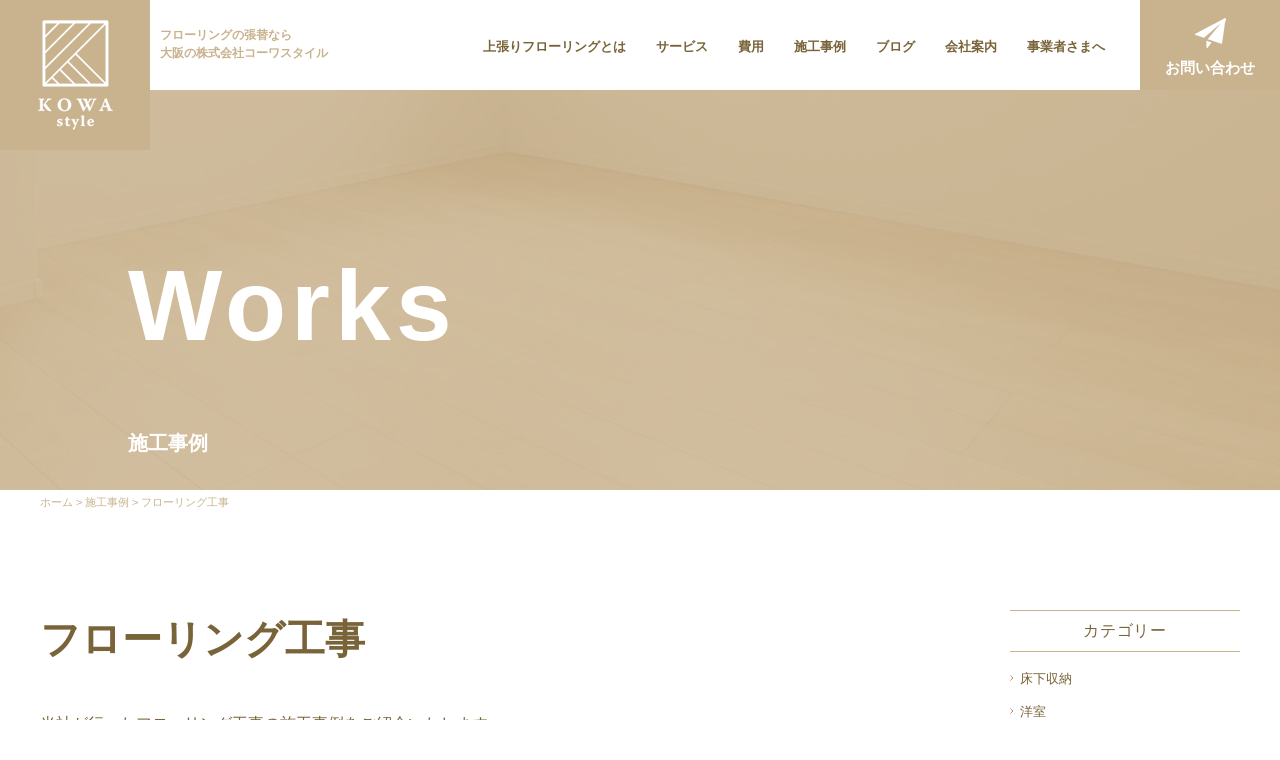

--- FILE ---
content_type: text/html; charset=UTF-8
request_url: https://www.kowa-style.com/works/oldapartment-3/
body_size: 7542
content:
<!DOCTYPE html>
<html lang="ja">
<head>
<!-- meta -->
<meta charset="utf-8">
<meta http-equiv="X-UA-Compatible" content="IE=edge">
<meta name="format-detection" content="telephone=no">
<title>フローリング工事 | 上張りフローリングなら大阪のコーワスタイル上張りフローリングなら大阪のコーワスタイル</title>

		<!-- All in One SEO 4.9.3 - aioseo.com -->
	<meta name="robots" content="max-snippet:0, max-image-preview:none, max-video-preview:0" />
	<link rel="canonical" href="https://www.kowa-style.com/works/oldapartment-3/" />
	<meta name="generator" content="All in One SEO (AIOSEO) 4.9.3" />
		<script type="application/ld+json" class="aioseo-schema">
			{"@context":"https:\/\/schema.org","@graph":[{"@type":"BreadcrumbList","@id":"https:\/\/www.kowa-style.com\/works\/oldapartment-3\/#breadcrumblist","itemListElement":[{"@type":"ListItem","@id":"https:\/\/www.kowa-style.com#listItem","position":1,"name":"\u30db\u30fc\u30e0","item":"https:\/\/www.kowa-style.com","nextItem":{"@type":"ListItem","@id":"https:\/\/www.kowa-style.com\/works\/#listItem","name":"\u65bd\u5de5\u4e8b\u4f8b"}},{"@type":"ListItem","@id":"https:\/\/www.kowa-style.com\/works\/#listItem","position":2,"name":"\u65bd\u5de5\u4e8b\u4f8b","item":"https:\/\/www.kowa-style.com\/works\/","nextItem":{"@type":"ListItem","@id":"https:\/\/www.kowa-style.com\/works\/works_cat\/living\/#listItem","name":"\u30ea\u30d3\u30f3\u30b0"},"previousItem":{"@type":"ListItem","@id":"https:\/\/www.kowa-style.com#listItem","name":"\u30db\u30fc\u30e0"}},{"@type":"ListItem","@id":"https:\/\/www.kowa-style.com\/works\/works_cat\/living\/#listItem","position":3,"name":"\u30ea\u30d3\u30f3\u30b0","item":"https:\/\/www.kowa-style.com\/works\/works_cat\/living\/","nextItem":{"@type":"ListItem","@id":"https:\/\/www.kowa-style.com\/works\/oldapartment-3\/#listItem","name":"\u30d5\u30ed\u30fc\u30ea\u30f3\u30b0\u5de5\u4e8b"},"previousItem":{"@type":"ListItem","@id":"https:\/\/www.kowa-style.com\/works\/#listItem","name":"\u65bd\u5de5\u4e8b\u4f8b"}},{"@type":"ListItem","@id":"https:\/\/www.kowa-style.com\/works\/oldapartment-3\/#listItem","position":4,"name":"\u30d5\u30ed\u30fc\u30ea\u30f3\u30b0\u5de5\u4e8b","previousItem":{"@type":"ListItem","@id":"https:\/\/www.kowa-style.com\/works\/works_cat\/living\/#listItem","name":"\u30ea\u30d3\u30f3\u30b0"}}]},{"@type":"Organization","@id":"https:\/\/www.kowa-style.com\/#organization","name":"\u30b3\u30fc\u30ef\u30b9\u30bf\u30a4\u30eb","url":"https:\/\/www.kowa-style.com\/"},{"@type":"WebPage","@id":"https:\/\/www.kowa-style.com\/works\/oldapartment-3\/#webpage","url":"https:\/\/www.kowa-style.com\/works\/oldapartment-3\/","name":"\u30d5\u30ed\u30fc\u30ea\u30f3\u30b0\u5de5\u4e8b | \u4e0a\u5f35\u308a\u30d5\u30ed\u30fc\u30ea\u30f3\u30b0\u306a\u3089\u5927\u962a\u306e\u30b3\u30fc\u30ef\u30b9\u30bf\u30a4\u30eb","inLanguage":"ja","isPartOf":{"@id":"https:\/\/www.kowa-style.com\/#website"},"breadcrumb":{"@id":"https:\/\/www.kowa-style.com\/works\/oldapartment-3\/#breadcrumblist"},"datePublished":"2022-02-18T10:09:03+09:00","dateModified":"2022-02-18T10:10:09+09:00"},{"@type":"WebSite","@id":"https:\/\/www.kowa-style.com\/#website","url":"https:\/\/www.kowa-style.com\/","name":"\u4e0a\u5f35\u308a\u30d5\u30ed\u30fc\u30ea\u30f3\u30b0\u306a\u3089\u5927\u962a\u306e\u30b3\u30fc\u30ef\u30b9\u30bf\u30a4\u30eb","inLanguage":"ja","publisher":{"@id":"https:\/\/www.kowa-style.com\/#organization"}}]}
		</script>
		<!-- All in One SEO -->

<style id='wp-img-auto-sizes-contain-inline-css' type='text/css'>
img:is([sizes=auto i],[sizes^="auto," i]){contain-intrinsic-size:3000px 1500px}
/*# sourceURL=wp-img-auto-sizes-contain-inline-css */
</style>
<style id='wp-block-library-inline-css' type='text/css'>
:root{--wp-block-synced-color:#7a00df;--wp-block-synced-color--rgb:122,0,223;--wp-bound-block-color:var(--wp-block-synced-color);--wp-editor-canvas-background:#ddd;--wp-admin-theme-color:#007cba;--wp-admin-theme-color--rgb:0,124,186;--wp-admin-theme-color-darker-10:#006ba1;--wp-admin-theme-color-darker-10--rgb:0,107,160.5;--wp-admin-theme-color-darker-20:#005a87;--wp-admin-theme-color-darker-20--rgb:0,90,135;--wp-admin-border-width-focus:2px}@media (min-resolution:192dpi){:root{--wp-admin-border-width-focus:1.5px}}.wp-element-button{cursor:pointer}:root .has-very-light-gray-background-color{background-color:#eee}:root .has-very-dark-gray-background-color{background-color:#313131}:root .has-very-light-gray-color{color:#eee}:root .has-very-dark-gray-color{color:#313131}:root .has-vivid-green-cyan-to-vivid-cyan-blue-gradient-background{background:linear-gradient(135deg,#00d084,#0693e3)}:root .has-purple-crush-gradient-background{background:linear-gradient(135deg,#34e2e4,#4721fb 50%,#ab1dfe)}:root .has-hazy-dawn-gradient-background{background:linear-gradient(135deg,#faaca8,#dad0ec)}:root .has-subdued-olive-gradient-background{background:linear-gradient(135deg,#fafae1,#67a671)}:root .has-atomic-cream-gradient-background{background:linear-gradient(135deg,#fdd79a,#004a59)}:root .has-nightshade-gradient-background{background:linear-gradient(135deg,#330968,#31cdcf)}:root .has-midnight-gradient-background{background:linear-gradient(135deg,#020381,#2874fc)}:root{--wp--preset--font-size--normal:16px;--wp--preset--font-size--huge:42px}.has-regular-font-size{font-size:1em}.has-larger-font-size{font-size:2.625em}.has-normal-font-size{font-size:var(--wp--preset--font-size--normal)}.has-huge-font-size{font-size:var(--wp--preset--font-size--huge)}.has-text-align-center{text-align:center}.has-text-align-left{text-align:left}.has-text-align-right{text-align:right}.has-fit-text{white-space:nowrap!important}#end-resizable-editor-section{display:none}.aligncenter{clear:both}.items-justified-left{justify-content:flex-start}.items-justified-center{justify-content:center}.items-justified-right{justify-content:flex-end}.items-justified-space-between{justify-content:space-between}.screen-reader-text{border:0;clip-path:inset(50%);height:1px;margin:-1px;overflow:hidden;padding:0;position:absolute;width:1px;word-wrap:normal!important}.screen-reader-text:focus{background-color:#ddd;clip-path:none;color:#444;display:block;font-size:1em;height:auto;left:5px;line-height:normal;padding:15px 23px 14px;text-decoration:none;top:5px;width:auto;z-index:100000}html :where(.has-border-color){border-style:solid}html :where([style*=border-top-color]){border-top-style:solid}html :where([style*=border-right-color]){border-right-style:solid}html :where([style*=border-bottom-color]){border-bottom-style:solid}html :where([style*=border-left-color]){border-left-style:solid}html :where([style*=border-width]){border-style:solid}html :where([style*=border-top-width]){border-top-style:solid}html :where([style*=border-right-width]){border-right-style:solid}html :where([style*=border-bottom-width]){border-bottom-style:solid}html :where([style*=border-left-width]){border-left-style:solid}html :where(img[class*=wp-image-]){height:auto;max-width:100%}:where(figure){margin:0 0 1em}html :where(.is-position-sticky){--wp-admin--admin-bar--position-offset:var(--wp-admin--admin-bar--height,0px)}@media screen and (max-width:600px){html :where(.is-position-sticky){--wp-admin--admin-bar--position-offset:0px}}

/*# sourceURL=wp-block-library-inline-css */
</style><style id='global-styles-inline-css' type='text/css'>
:root{--wp--preset--aspect-ratio--square: 1;--wp--preset--aspect-ratio--4-3: 4/3;--wp--preset--aspect-ratio--3-4: 3/4;--wp--preset--aspect-ratio--3-2: 3/2;--wp--preset--aspect-ratio--2-3: 2/3;--wp--preset--aspect-ratio--16-9: 16/9;--wp--preset--aspect-ratio--9-16: 9/16;--wp--preset--color--black: #000000;--wp--preset--color--cyan-bluish-gray: #abb8c3;--wp--preset--color--white: #ffffff;--wp--preset--color--pale-pink: #f78da7;--wp--preset--color--vivid-red: #cf2e2e;--wp--preset--color--luminous-vivid-orange: #ff6900;--wp--preset--color--luminous-vivid-amber: #fcb900;--wp--preset--color--light-green-cyan: #7bdcb5;--wp--preset--color--vivid-green-cyan: #00d084;--wp--preset--color--pale-cyan-blue: #8ed1fc;--wp--preset--color--vivid-cyan-blue: #0693e3;--wp--preset--color--vivid-purple: #9b51e0;--wp--preset--gradient--vivid-cyan-blue-to-vivid-purple: linear-gradient(135deg,rgb(6,147,227) 0%,rgb(155,81,224) 100%);--wp--preset--gradient--light-green-cyan-to-vivid-green-cyan: linear-gradient(135deg,rgb(122,220,180) 0%,rgb(0,208,130) 100%);--wp--preset--gradient--luminous-vivid-amber-to-luminous-vivid-orange: linear-gradient(135deg,rgb(252,185,0) 0%,rgb(255,105,0) 100%);--wp--preset--gradient--luminous-vivid-orange-to-vivid-red: linear-gradient(135deg,rgb(255,105,0) 0%,rgb(207,46,46) 100%);--wp--preset--gradient--very-light-gray-to-cyan-bluish-gray: linear-gradient(135deg,rgb(238,238,238) 0%,rgb(169,184,195) 100%);--wp--preset--gradient--cool-to-warm-spectrum: linear-gradient(135deg,rgb(74,234,220) 0%,rgb(151,120,209) 20%,rgb(207,42,186) 40%,rgb(238,44,130) 60%,rgb(251,105,98) 80%,rgb(254,248,76) 100%);--wp--preset--gradient--blush-light-purple: linear-gradient(135deg,rgb(255,206,236) 0%,rgb(152,150,240) 100%);--wp--preset--gradient--blush-bordeaux: linear-gradient(135deg,rgb(254,205,165) 0%,rgb(254,45,45) 50%,rgb(107,0,62) 100%);--wp--preset--gradient--luminous-dusk: linear-gradient(135deg,rgb(255,203,112) 0%,rgb(199,81,192) 50%,rgb(65,88,208) 100%);--wp--preset--gradient--pale-ocean: linear-gradient(135deg,rgb(255,245,203) 0%,rgb(182,227,212) 50%,rgb(51,167,181) 100%);--wp--preset--gradient--electric-grass: linear-gradient(135deg,rgb(202,248,128) 0%,rgb(113,206,126) 100%);--wp--preset--gradient--midnight: linear-gradient(135deg,rgb(2,3,129) 0%,rgb(40,116,252) 100%);--wp--preset--font-size--small: 13px;--wp--preset--font-size--medium: 20px;--wp--preset--font-size--large: 36px;--wp--preset--font-size--x-large: 42px;--wp--preset--spacing--20: 0.44rem;--wp--preset--spacing--30: 0.67rem;--wp--preset--spacing--40: 1rem;--wp--preset--spacing--50: 1.5rem;--wp--preset--spacing--60: 2.25rem;--wp--preset--spacing--70: 3.38rem;--wp--preset--spacing--80: 5.06rem;--wp--preset--shadow--natural: 6px 6px 9px rgba(0, 0, 0, 0.2);--wp--preset--shadow--deep: 12px 12px 50px rgba(0, 0, 0, 0.4);--wp--preset--shadow--sharp: 6px 6px 0px rgba(0, 0, 0, 0.2);--wp--preset--shadow--outlined: 6px 6px 0px -3px rgb(255, 255, 255), 6px 6px rgb(0, 0, 0);--wp--preset--shadow--crisp: 6px 6px 0px rgb(0, 0, 0);}:where(.is-layout-flex){gap: 0.5em;}:where(.is-layout-grid){gap: 0.5em;}body .is-layout-flex{display: flex;}.is-layout-flex{flex-wrap: wrap;align-items: center;}.is-layout-flex > :is(*, div){margin: 0;}body .is-layout-grid{display: grid;}.is-layout-grid > :is(*, div){margin: 0;}:where(.wp-block-columns.is-layout-flex){gap: 2em;}:where(.wp-block-columns.is-layout-grid){gap: 2em;}:where(.wp-block-post-template.is-layout-flex){gap: 1.25em;}:where(.wp-block-post-template.is-layout-grid){gap: 1.25em;}.has-black-color{color: var(--wp--preset--color--black) !important;}.has-cyan-bluish-gray-color{color: var(--wp--preset--color--cyan-bluish-gray) !important;}.has-white-color{color: var(--wp--preset--color--white) !important;}.has-pale-pink-color{color: var(--wp--preset--color--pale-pink) !important;}.has-vivid-red-color{color: var(--wp--preset--color--vivid-red) !important;}.has-luminous-vivid-orange-color{color: var(--wp--preset--color--luminous-vivid-orange) !important;}.has-luminous-vivid-amber-color{color: var(--wp--preset--color--luminous-vivid-amber) !important;}.has-light-green-cyan-color{color: var(--wp--preset--color--light-green-cyan) !important;}.has-vivid-green-cyan-color{color: var(--wp--preset--color--vivid-green-cyan) !important;}.has-pale-cyan-blue-color{color: var(--wp--preset--color--pale-cyan-blue) !important;}.has-vivid-cyan-blue-color{color: var(--wp--preset--color--vivid-cyan-blue) !important;}.has-vivid-purple-color{color: var(--wp--preset--color--vivid-purple) !important;}.has-black-background-color{background-color: var(--wp--preset--color--black) !important;}.has-cyan-bluish-gray-background-color{background-color: var(--wp--preset--color--cyan-bluish-gray) !important;}.has-white-background-color{background-color: var(--wp--preset--color--white) !important;}.has-pale-pink-background-color{background-color: var(--wp--preset--color--pale-pink) !important;}.has-vivid-red-background-color{background-color: var(--wp--preset--color--vivid-red) !important;}.has-luminous-vivid-orange-background-color{background-color: var(--wp--preset--color--luminous-vivid-orange) !important;}.has-luminous-vivid-amber-background-color{background-color: var(--wp--preset--color--luminous-vivid-amber) !important;}.has-light-green-cyan-background-color{background-color: var(--wp--preset--color--light-green-cyan) !important;}.has-vivid-green-cyan-background-color{background-color: var(--wp--preset--color--vivid-green-cyan) !important;}.has-pale-cyan-blue-background-color{background-color: var(--wp--preset--color--pale-cyan-blue) !important;}.has-vivid-cyan-blue-background-color{background-color: var(--wp--preset--color--vivid-cyan-blue) !important;}.has-vivid-purple-background-color{background-color: var(--wp--preset--color--vivid-purple) !important;}.has-black-border-color{border-color: var(--wp--preset--color--black) !important;}.has-cyan-bluish-gray-border-color{border-color: var(--wp--preset--color--cyan-bluish-gray) !important;}.has-white-border-color{border-color: var(--wp--preset--color--white) !important;}.has-pale-pink-border-color{border-color: var(--wp--preset--color--pale-pink) !important;}.has-vivid-red-border-color{border-color: var(--wp--preset--color--vivid-red) !important;}.has-luminous-vivid-orange-border-color{border-color: var(--wp--preset--color--luminous-vivid-orange) !important;}.has-luminous-vivid-amber-border-color{border-color: var(--wp--preset--color--luminous-vivid-amber) !important;}.has-light-green-cyan-border-color{border-color: var(--wp--preset--color--light-green-cyan) !important;}.has-vivid-green-cyan-border-color{border-color: var(--wp--preset--color--vivid-green-cyan) !important;}.has-pale-cyan-blue-border-color{border-color: var(--wp--preset--color--pale-cyan-blue) !important;}.has-vivid-cyan-blue-border-color{border-color: var(--wp--preset--color--vivid-cyan-blue) !important;}.has-vivid-purple-border-color{border-color: var(--wp--preset--color--vivid-purple) !important;}.has-vivid-cyan-blue-to-vivid-purple-gradient-background{background: var(--wp--preset--gradient--vivid-cyan-blue-to-vivid-purple) !important;}.has-light-green-cyan-to-vivid-green-cyan-gradient-background{background: var(--wp--preset--gradient--light-green-cyan-to-vivid-green-cyan) !important;}.has-luminous-vivid-amber-to-luminous-vivid-orange-gradient-background{background: var(--wp--preset--gradient--luminous-vivid-amber-to-luminous-vivid-orange) !important;}.has-luminous-vivid-orange-to-vivid-red-gradient-background{background: var(--wp--preset--gradient--luminous-vivid-orange-to-vivid-red) !important;}.has-very-light-gray-to-cyan-bluish-gray-gradient-background{background: var(--wp--preset--gradient--very-light-gray-to-cyan-bluish-gray) !important;}.has-cool-to-warm-spectrum-gradient-background{background: var(--wp--preset--gradient--cool-to-warm-spectrum) !important;}.has-blush-light-purple-gradient-background{background: var(--wp--preset--gradient--blush-light-purple) !important;}.has-blush-bordeaux-gradient-background{background: var(--wp--preset--gradient--blush-bordeaux) !important;}.has-luminous-dusk-gradient-background{background: var(--wp--preset--gradient--luminous-dusk) !important;}.has-pale-ocean-gradient-background{background: var(--wp--preset--gradient--pale-ocean) !important;}.has-electric-grass-gradient-background{background: var(--wp--preset--gradient--electric-grass) !important;}.has-midnight-gradient-background{background: var(--wp--preset--gradient--midnight) !important;}.has-small-font-size{font-size: var(--wp--preset--font-size--small) !important;}.has-medium-font-size{font-size: var(--wp--preset--font-size--medium) !important;}.has-large-font-size{font-size: var(--wp--preset--font-size--large) !important;}.has-x-large-font-size{font-size: var(--wp--preset--font-size--x-large) !important;}
/*# sourceURL=global-styles-inline-css */
</style>

<style id='classic-theme-styles-inline-css' type='text/css'>
/*! This file is auto-generated */
.wp-block-button__link{color:#fff;background-color:#32373c;border-radius:9999px;box-shadow:none;text-decoration:none;padding:calc(.667em + 2px) calc(1.333em + 2px);font-size:1.125em}.wp-block-file__button{background:#32373c;color:#fff;text-decoration:none}
/*# sourceURL=/wp-includes/css/classic-themes.min.css */
</style>
<link rel="shortcut icon" href="/images/favicon.ico">
<script>
if (screen.width < 767) {
	document.write('<meta name="viewport" content="width=device-width,initial-scale=1">');
}else{
	document.write('<meta name="viewport" content="width=1360">');
}
</script>
<!-- CSS -->
<link rel="stylesheet" href="/css/reset.css">
<link rel="stylesheet" media="(min-width: 768px)" href="/css/common.css">
<link rel="stylesheet" media="(min-width: 768px)" href="/css/page.css">
<link rel="stylesheet" media="(max-width: 767px)" href="/css/common_sp.css">
<link rel="stylesheet" media="(max-width: 767px)" href="/css/page_sp.css">
<!-- JS -->
<script src="https://ajax.googleapis.com/ajax/libs/jquery/3.4.1/jquery.min.js"></script>
<script src="/js/base.js"></script>
<!-- Global site tag (gtag.js) - Google Analytics -->
<script async src="https://www.googletagmanager.com/gtag/js?id=UA-205939094-1"></script>
<script>
  window.dataLayer = window.dataLayer || [];
  function gtag(){dataLayer.push(arguments);}
  gtag('js', new Date());

  gtag('config', 'UA-205939094-1');
</script>
<script type="text/javascript">
    (function(c,l,a,r,i,t,y){
        c[a]=c[a]||function(){(c[a].q=c[a].q||[]).push(arguments)};
        t=l.createElement(r);t.async=1;t.src="https://www.clarity.ms/tag/"+i;
        y=l.getElementsByTagName(r)[0];y.parentNode.insertBefore(t,y);
    })(window, document, "clarity", "script", "860ymqqihq");
</script>
</head>

<body class="wp-singular works-template-default single single-works postid-409 wp-theme-kowa">

<header class="header">

<div class="sp-menu_btn">
<div class="nav_toggle menu-close">
<div><span></span><span></span><span></span></div>
</div><!-- .menu-close -->
<div class="nav_toggle menu-open">
<div><span></span><span></span><span></span></div>
</div><!-- .menu-open -->
</div><!-- .sp-menu_btn -->

<div class="header-logo"><a href="/"><img src="/images/logo.png" alt="株式会社コーワスタイル"></a></div>
<p class="header-catch">フローリングの張替なら<br>
大阪の株式会社コーワスタイル</p>

<nav class="g-nav">
<ul class="g-nav_ul">
<li class="sp"><a href="/">ホーム</a></li>
<li><a href="/overlay-flooring/">上張りフローリングとは</a></li>
<li><a href="/service/">サービス</a></li>
<li><a href="/price/">費用</a></li>
<li><a href="/works/">施工事例</a></li>
<li><a href="/blog/">ブログ</a></li>
<li><a href="/company/">会社案内</a></li>
<li><a href="/for-business/">事業者さまへ</a></li>
<li class="sp"><a href="/contact/">お問い合わせ</a></li>
</ul><!-- .g-nav_ul -->
<p class="phone-call"><a href="tel:06-4963-3624">06-4963-3624</a></p>
<p class="phone-call_hour">平日9:00～17:00（土日祝を除く）</p>
</nav><!-- .g-nav -->

<div class="gn-contact"><a href="/contact/">お問い合わせ</a></div>
<p class="header-contact"><img src="/images/contact-btn.png" alt="お問い合わせ"></p>

</header><!-- .header -->

<div class="header-fix_under">
<div class="page-header">
<div class="page-header_inner">
<p class="page-ttl">
<span class="en">Works</span>
<span class="jp">施工事例</span>
</p>
</div><!-- .page-header_inner -->
</div><!-- .page-header -->

<div class="breadcrumbs" vocab="http://schema.org/" typeof="BreadcrumbList">
<div class="breadcrumbs_inner">
<span property="itemListElement" typeof="ListItem"><a property="item" typeof="WebPage" title="Go to 上張りフローリングなら大阪のコーワスタイル." href="https://www.kowa-style.com" class="home" ><span property="name">ホーム</span></a><meta property="position" content="1"></span> &gt; <span property="itemListElement" typeof="ListItem"><a property="item" typeof="WebPage" title="Go to 施工事例." href="https://www.kowa-style.com/works/" class="archive post-works-archive" ><span property="name">施工事例</span></a><meta property="position" content="2"></span> &gt; <span property="itemListElement" typeof="ListItem"><span property="name" class="post post-works current-item">フローリング工事</span><meta property="url" content="https://www.kowa-style.com/works/oldapartment-3/"><meta property="position" content="3"></span></div><!-- .breadcrumbs_inner -->
</div><!-- .breadcrumbs -->

<main class="wrapper">
<div class="wrapper_inner">
<div class="contents">


<h1 class="works-detail_ttl">フローリング工事</h1>
<p>当社が行ったフローリング工事の施工事例をご紹介いたします。</p>

<div class="works-detail_head">

<p class="works-detail_eye"><img src="https://www.kowa-style.com/wp/wp-content/uploads/nishinarikuafter-750x500.jpg" alt="リビング"></p>

<table class="works-detail_summary">
<tr>
<th>名称</th>
<td>大阪市西成区の中古マンション</td>
</tr>
<tr>
<th>所在地</th>
<td>大阪市西成区</td>
</tr>
<tr>
<th>部屋</th>
<td><ul>
<li>LDK</li>
<li>廊下</li>
<li>廊下収納</li>
</ul>
</td>
</tr>
<tr>
<th>広さ</th>
<td>24.9平米</td>
</tr>
<tr>
<th>概算費用</th>
<td>300,000円</td>
</tr>
</table>

</div><!-- .works-detail_head -->

<div class="works-detail_description"><p>2022年2月9日　中古マンション上張りナオスフローリング工事<br />
物件住所：大阪市西成区<br />
施工個所：LDK＋廊下+廊下収納<br />
施工内容：上張りナオスフローリング工事<br />
施工㎡数：24平米<br />
施工日数：3日間<br />
築年数　：32年<br />
既存カラー：ウォールナット色（こげ茶色のフロアタイル<br />
フローリングカラー：ラテウォールナットＬＧ</p>
<p>お取引先のリフォーム会社様よりご発注<br />
弊社が施工する以前にセカンドリフォームの際に床全面をフロアタイルにて<br />
リフォームを行っていた。<br />
既存フロアタイル及び既存下地のフローリング共に経年劣化による損傷もほとんど<br />
なかったので、上張りにて施工となった。<br />
既存建具のグレージュ系の色に合わせたいとのご希望があり、ラテウォールナットＬＧ<br />
を選択されました。部屋全体に統一感のある仕上がりとなりました。</p>
</div>


<h2 class="ttl-b">画像のビフォーアフター</h2>
<p>画像でビフォーアフターをご紹介いたします。</p>

<ul class="works-ba_ul">

<li>
<p class="works-ba_before"><img src="https://www.kowa-style.com/wp/wp-content/uploads/nishinarikubefore-1-750x500.jpg" alt="リビング"><span class="works-ba_cmt"></span></p>
<p class="works-ba_after"><img src="https://www.kowa-style.com/wp/wp-content/uploads/nishinarikuafter-750x500.jpg" alt="リビング"><span class="works-ba_cmt"></span></p>
</li>





</ul>



</div><!-- .contents -->

<aside class="sidebar">

<h4 class="post-side_ttl">カテゴリー</h4>
<ul class="post-side_category_ul">
	<li class="cat-item cat-item-9"><a href="https://www.kowa-style.com/works/works_cat/%e5%ba%8a%e4%b8%8b%e5%8f%8e%e7%b4%8d/">床下収納</a>
</li>
	<li class="cat-item cat-item-8"><a href="https://www.kowa-style.com/works/works_cat/room/">洋室</a>
</li>
	<li class="cat-item cat-item-7"><a href="https://www.kowa-style.com/works/works_cat/hall/">廊下</a>
</li>
	<li class="cat-item cat-item-3"><a href="https://www.kowa-style.com/works/works_cat/dining/">ダイニング</a>
</li>
	<li class="cat-item cat-item-2"><a href="https://www.kowa-style.com/works/works_cat/living/">リビング</a>
</li>
</ul>

<h4 class="post-side_ttl">最近の事例</h4>
<ul class="post-side_recent_ul">
<li><p class="post-side_recent_ttl"><a href="https://www.kowa-style.com/works/oldapartment-58/">フローリング工事大阪</a></p></li>
<li><p class="post-side_recent_ttl"><a href="https://www.kowa-style.com/works/oldapartment-57/">フローリング工事大阪</a></p></li>
<li><p class="post-side_recent_ttl"><a href="https://www.kowa-style.com/works/oldapartment-56/">フローリング工事大阪</a></p></li>
<li><p class="post-side_recent_ttl"><a href="https://www.kowa-style.com/works/oldapartment-55/">フローリング工事大阪</a></p></li>
<li><p class="post-side_recent_ttl"><a href="https://www.kowa-style.com/works/oldapartment-54/">フローリング工事大阪</a></p></li>
</ul>

</aside><!-- .sidebar --></div><!-- .wrapper_inner -->

<section class="footer-cta">
<div class="footer-cta_inner">

<div class="footer-cta_info">
<h3 class="footer-cta_name">株式会社コーワスタイル</h3>
<p>〒 536-0005<br>
大阪府大阪市城東区中央1丁目8-20<br>
シャトー中央305</p>
<p>Tel：<a class="tel-call_brown" href="tel:06-4963-3624">06-4963-3624</a></p>
</div><!-- .footer-cta_info -->

<div class="footer-cta_contact">
<h3 class="footer-cta_ttl">電話でのお問い合わせ</h3>
<div class="footer-cta_contact_inner">
<p class="footer-cta_num"><span><a class="tel-call_brown" href="tel:06-4963-3624">06-4963-3624</a></span></p>
<p class="footer-cta_hour">平日9:00～17:00</p>
</div><!-- .footer-cta_contact_inner -->
</div><!-- .footer-cta_tel -->

<div class="footer-cta_contact">
<h3 class="footer-cta_ttl">お問い合わせフォーム</h3>
<div class="footer-cta_contact_inner">
<p class="footer-cta_btn"><a href="/contact/">お問い合わせ</a></p>
<p class="footer-cta_hour">24時間受付</p>
</div><!-- .footer-cta_contact_inner -->
</div><!-- .footer-cta_cf -->

</div><!-- .footer-cta_inner -->
</section>
</main><!-- .wrapper -->

<footer class="footer">
<div class="footer_inner">

<p class="footer-logo"><a href="/"><img src="/images/footer-logo.png" alt="株式会社コーワスタイル"></a></p>

<p class="footer-info">〒536-0005<span class="pc"> </span><br class="sp">大阪府大阪市城東区中央1丁目8-20<span class="pc"> </span><br class="sp">シャトー中央305<br>
Tel：<a class="tel-call_white" href="tel:06-4963-3624">06-4963-3624</a> ／ Fax：06-4963-3623</p>

<nav class="f-nav">
<ul class="f-nav_ul">
<li><a href="/contact/">お問い合わせ</a></li>
<li><a href="/privacy/">プライバシーポリシー</a></li>
<li><a href="/sitemap/">サイトマップ</a></li>
</ul>
</nav><!-- .f-nav -->

</div><!-- .footer_inner -->
<p class="copyright"><small>&copy; <script>document.write(new Date().getFullYear());</script> KOWA style.</small></p>
</footer><!-- .footer -->

<div class="page-top">
<p><a class="move-page-top"><img src="/images/page-top.png" alt="このページのトップに戻る"></a></p>
</div><!-- .page-top -->

<script type="speculationrules">
{"prefetch":[{"source":"document","where":{"and":[{"href_matches":"/*"},{"not":{"href_matches":["/wp/wp-*.php","/wp/wp-admin/*","/wp/wp-content/uploads/*","/wp/wp-content/*","/wp/wp-content/plugins/*","/wp/wp-content/themes/kowa/*","/*\\?(.+)"]}},{"not":{"selector_matches":"a[rel~=\"nofollow\"]"}},{"not":{"selector_matches":".no-prefetch, .no-prefetch a"}}]},"eagerness":"conservative"}]}
</script>

<!-- post number -->

</div><!-- .header-fix_under -->
</body>
</html>

--- FILE ---
content_type: text/css
request_url: https://www.kowa-style.com/css/common.css
body_size: 2831
content:
@charset "utf-8";



/* body
======================================================*/

html {
	font-size: 62.5%;
}
body {
	color: #79643A;
	font-size: 1.6rem;
	font-family: "Yu Gothic Medium","游ゴシック Medium","YuGothic","游ゴシック体","Hiragino Kaku Gothic ProN","ヒラギノ角ゴ Pro W3","Meiryo","メイリオ",sans-serif;
	background: #ffffff;
	-webkit-text-size-adjust: 100%;
}

@media all and (-ms-high-contrast:none) {/* IE　line-height対策 */
	body {
		font-family: "メイリオ","Meiryo","Yu Gothic Medium","游ゴシック Medium","YuGothic","游ゴシック体","Hiragino Kaku Gothic ProN","ヒラギノ角ゴ Pro W3",sans-serif;
	}
}



/* common
======================================================*/

p {
	line-height: 1.8;
	margin-bottom: 20px;
}

img {
	max-width: 100%;
	height: auto;
	backface-visibility: hidden;
}

.clearfix:after {
	visibility: hidden;
	display: block;
	font-size: 0;
	content: " ";
	clear: both;
	height: 0;
}

.sp {
	display: none !important;
}

.ofhd {
	overflow: hidden;
}

.txt_mincho {
	font-family: "游明朝","Yu Mincho","游明朝体","YuMincho","ヒラギノ明朝 Pro W3","Hiragino Mincho Pro","HiraMinProN-W3","HGS明朝E","ＭＳ Ｐ明朝","MS PMincho",serif;
}
.txt_red {
	color: #ff0000;
}
.txt_bold {
	font-weight: bold;
}

input[type="submit"] {/* iOSのボタンCSSリセット */
	-webkit-appearance: none;
}



/* link
======================================================*/

a:link,
a:visited {
	color: #4169e1;
	text-decoration: underline;
}
a:hover {
	text-decoration: none;
}

.link-a {
	padding-left: 12px;
	margin: 30px 0 0;
	background: url(../images/arrow-brown_right.svg) no-repeat left 8px;
	background-size: auto 10px;
}
.link-a a {
	text-decoration: none;
}
.link-a a:hover {
	text-decoration: underline;
}

a.tel-call_white {
	color: #ffffff;
	text-decoration: none;
	pointer-events: none;
	cursor: default;
}
a.tel-call_brown {
	color: #79643A;
	text-decoration: none;
	pointer-events: none;
	cursor: default;
}



/* header
======================================================*/

.header {
	width: 100%;
	height: 90px;
	background: rgba(255,255,255,0.95);
	position: fixed;
	top: 0;
	left: 0;
	z-index: 100;
}
.header-fix_under {
	margin-top: 90px;
}

.header-logo {
	width: 150px;
	height: 150px;
	text-align: center;
	padding-top: 20px;
	background: #C9B38F;
	position: fixed;
	top: 0;
	left: 0;
}

.header-catch {
	color: #C9B28E;
	font-size: 1.4rem;
	font-weight: bold;
	line-height: 1.5;
	position: fixed;
	top: 24px;
	left: 160px;
}

.header-contact {
	display: none;
	position: fixed;
	top: 150px;
	right: 20px;
	z-index: 100;
}


	@media screen and (min-width:768px) and (max-width:1300px) {

.header-catch {
	font-size: 1.2rem;
	top: 26px;
}

	}



/* global nav
======================================================*/

.g-nav {
	width: 100%;
}

.g-nav_ul {
	display: flex;
	position: absolute;
	top: 38px;
	right: 175px;
}
.g-nav_ul li {
	margin-right: 35px;
}
.g-nav_ul li:nth-of-type(8) {
	margin-right: 0;
}
.g-nav_ul a {
	color: #796439;
	font-size: 1.5rem;
	font-weight: bold;
	text-decoration: none;
	transition: 0.3s;
}
.g-nav_ul a:hover {
	color: #c9b38f;
	transition: 0.3s;
}

.gn-contact {
	position: absolute;
	top: 0;
	right: 0;
}
.gn-contact a {
	width: 140px;
	height: 90px;
	color: #ffffff;
	font-size: 1.5rem;
	font-weight: bold;
	text-align: center;
	text-decoration: none;
	padding-top: 60px;
	background: #C9B38F url(../images/icn_mail.png) no-repeat center top 18px;
	display: block;
	transition: 0.3s;
}
.gn-contact a:hover {
	opacity: 0.7;
	transition: 0.3s;
}

.phone-call,
.phone-call_hour {
	display: none;
}


	@media screen and (min-width:768px) and (max-width:1300px) {

.g-nav_ul li {
	margin-right: 30px;
}
.g-nav_ul a {
	font-size: 1.3rem;
}

	}



/* sp-nav button
======================================================*/

/* スマホナビ開閉ボタン Close */
.menu-open {
	display: none;
}
.nav_toggle {
	width: 22px;
	height: 18px;
	position: fixed;
	top: 16px;
	right: 15px;
	z-index: 200;
	display: none;
}
.nav_toggle.menu-open {
	height: 24px;
	top: 14px;
}
.nav_toggle div {
	position: relative;
}
.nav_toggle span {
	display: block;
	height: 2px;
	background: #333333;
	position:absolute;
	width: 100%;
	left: 0;
	-webkit-transition: 0.5s ease-in-out;
	-moz-transition: 0.5s ease-in-out;
	transition: 0.5s ease-in-out;
}
.nav_toggle span:nth-child(1) {
	top: 0px;
}
.nav_toggle span:nth-child(2) {
	top: 8px;
}
.nav_toggle span:nth-child(3) {
	top: 16px;
}

/* スマホナビ開閉ボタン Open */
.open .nav_toggle span:nth-child(1) {
	top: 10px;
	-webkit-transform: rotate(135deg);
	-moz-transform: rotate(135deg);
	transform: rotate(135deg);
}
.open .nav_toggle span:nth-child(2) {
	width: 0;
	left: 50%;
}
.open .nav_toggle span:nth-child(3) {
	top: 10px;
	-webkit-transform: rotate(-135deg);
	-moz-transform: rotate(-135deg);
	transform: rotate(-135deg);
}
.nav_toggle.menu-open span {
	background: #333333;
}



/* page header
======================================================*/

.page-header {
	width: 100%;
	height: 400px;
	color: #c9b38f;
	background: url(../images/sec-top_price_bg.jpg) no-repeat center center;
	background-size: cover;
}
.page-header_inner {
	width: 100%;
	height: 400px;
	padding: 125px 0 0 10vw;
	background: rgb(201,179,143,0.85);
}
.page-ttl .en {
	color: #ffffff;
	font-size: 10.0rem;
	font-weight: bold;
	letter-spacing: 0.05em;
	margin: 0 0 30px;
	display: block;
}
.page-ttl .jp {
	color: #ffffff;
	font-size: 2.0rem;
	font-weight: bold;
}

.page-id-10 .page-header {
	background: url(../images/page-mv_flooring.jpg) no-repeat center center;
	background-size: cover;
}
.page-id-13 .page-header {
	background: url(../images/page-mv_service.jpg) no-repeat center center;
	background-size: cover;
}
.page-id-15 .page-header {
	background: url(../images/page-mv_price.jpg) no-repeat center center;
	background-size: cover;
}
.post-type-archive-works .page-header,
.tax-works_cat .page-header,
.single-works .page-header {
	background: url(../images/page-mv_works.jpg) no-repeat center center;
	background-size: cover;
}
.page-id-17 .page-header {
	background: url(../images/page-mv_company.jpg) no-repeat center center;
	background-size: cover;
}
.post-type-archive-blog .page-header,
.tax-blog_cat .page-header,
.single-blog .page-header {
	background: url(../images/page-mv_blog.jpg) no-repeat center center;
	background-size: cover;
}
.page-id-19 .page-header {
	background: url(../images/page-mv_business.jpg) no-repeat center center;
	background-size: cover;
}
.page-id-21 .page-header,
.parent-pageid-21 .page-header {
	background: url(../images/page-mv_contact.jpg) no-repeat center center;
	background-size: cover;
}



/* breadcrumbs
======================================================*/

.breadcrumbs {
	width: 100%;
	color: #c9b38f;
	font-size: 1.1rem;
	line-height: 1.4;
	padding-top: 5px;
}
.breadcrumbs_inner {
	width: 1200px;
	margin: 0 auto;
}
.breadcrumbs a {
	color: #c9b38f;
	text-decoration: none;
}
.breadcrumbs a:hover {
	text-decoration: underline;
}



/* main contents
======================================================*/

.wrapper {
	width: 100%;
}
.wrapper_inner {
	width: 1200px;
	min-height: 300px;
	padding: 100px 0 120px;
	margin: 0 auto;
	overflow: hidden;
}
.home .wrapper_inner {
	width: 100%;
	padding: 0;
}

.contents {
	width: 100%;
	overflow: hidden;
}

.page-drt {
	margin-bottom: 80px;
}
.page-drt.center {
	text-align: center;
}



/* hx
======================================================*/

.ttl-a {
	text-align: center;
	margin: 160px 0 40px;
}
.ttl-a.fst {
	margin: 0 0 40px;
}
.ttl-a .en {
	color: #C9B38F;
	font-size: 2.2rem;
	font-family: "游明朝","Yu Mincho","游明朝体","YuMincho","ヒラギノ明朝 Pro W3","Hiragino Mincho Pro","HiraMinProN-W3","HGS明朝E","ＭＳ Ｐ明朝","MS PMincho",serif;
	font-weight: bold;
	font-style: italic;
	letter-spacing: 0.05em;
	margin-bottom: 20px;
	display: block;
}
.ttl-a .jp {
	font-size: 4.0rem;
	font-family: "游明朝","Yu Mincho","游明朝体","YuMincho","ヒラギノ明朝 Pro W3","Hiragino Mincho Pro","HiraMinProN-W3","HGS明朝E","ＭＳ Ｐ明朝","MS PMincho",serif;
	font-weight: bold;
	line-height: 1.5;
}

.ttl-b {
	font-size: 2.8rem;
	font-family: "游明朝","Yu Mincho","游明朝体","YuMincho","ヒラギノ明朝 Pro W3","Hiragino Mincho Pro","HiraMinProN-W3","HGS明朝E","ＭＳ Ｐ明朝","MS PMincho",serif;
	font-weight: bold;
	margin: 70px 0 35px;
	position: relative;
}
.ttl-b:after {
	content: "";
	width: 50px;
	height: 1px;
	background: #c9b38f;
	display: block;
	position: absolute;
	bottom: -15px;
	left: 0;
}
.ttl-b.fst {
	margin: 0 0 35px;
}



/* sidebar
======================================================*/

.sidebar {
	width: 300px;
	float: right;
}



/* footer CTA
======================================================*/

.footer-cta {
	width: 100%;
	padding: 60px 0;
	background: #f3eee4;
}
.footer-cta_inner {
	width: 1200px;
	margin: 0 auto;
	display: flex;
	justify-content: space-between;
}

.footer-cta_info {
	width: 360px;
}
.footer-cta_name {
	font-size: 3.0rem;
	font-family: "游明朝","Yu Mincho","游明朝体","YuMincho","ヒラギノ明朝 Pro W3","Hiragino Mincho Pro","HiraMinProN-W3","HGS明朝E","ＭＳ Ｐ明朝","MS PMincho",serif;
	font-weight: bold;
	margin: 0 0 20px;
}
.footer-cta_info p {
	font-size: 1.4rem;
}
.footer-cta_info p:nth-of-type(1) {
	margin-bottom: 5px;
}
.footer-cta_info p:last-of-type {
	margin-bottom: 0;
}

.footer-cta_contact {
	width: 380px;
	text-align: center;
	background: #ffffff;
	border: 1px solid #c9b38f;
}
.footer-cta_contact_inner {
	width: 100%;
	padding: 15px 40px;
}
.footer-cta_ttl {
	width: 100%;
	color: #ffffff;
	font-size: 2.0rem;
	text-align: center;
	line-height: 40px;
	background: #c9b38f;
}
.footer-cta_num {
	line-height: 1;
	margin: 14px 0 15px;
}
.footer-cta_num span {
	font-size: 3.0rem;
	font-weight: bold;
	letter-spacing: 0.05em;
	padding-left: 40px;
	background: url(../images/phone-call.svg) no-repeat left center;
	background-size: auto 24px;
}
.footer-cta_btn {
	width: 100%;
	margin: 10px 0 15px;
}
.footer-cta_btn a {
	color: #ffffff;
	text-decoration: none;
	text-align: center;
	line-height: 35px;
	background: #796439 url(../images/arrow-white_right.svg) no-repeat right 15px center;
	background-size: auto 16px;
	border-radius: 10px;
	display: block;
	transition: 0.3s;
}
.footer-cta_btn a:hover {
	opacity: 0.7;
	transition: 0.3s;
}
.footer-cta_hour {
	margin: 0;
}


	@media screen and (min-width:768px) and (max-width:1300px) {



	}



/* footer
======================================================*/

.footer {
	width: 100%;
	color: #ffffff;
	font-size: 1.4rem;
	background: #C9B38F;
}
.footer_inner {
	width: 1200px;
	text-align: center;
	padding: 60px 0 50px;
	margin: 0 auto;
	border-bottom: 1px solid #E1D6C1;
}

.footer-info {
	line-height: 2.2;
	margin-bottom: 50px;
}
.footer-logo {
	margin-bottom: 30px;
}

.f-nav_ul {
	text-align: center;
}
.f-nav_ul li {
	margin-right: 20px;
	display: inline;
	position: relative;
}
.f-nav_ul li:last-of-type {
	margin-right: 0;
}
.f-nav_ul li:after {
	content: "";
	width: 1px;
	height: 14px;
	background: #ffffff;
	display: block;
	position: absolute;
	top: 2px;
	right: -11px;
}
.f-nav_ul li:last-of-type:after {
	content: none;
}
.f-nav_ul a,
.f-nav_ul a:visited {
	color: #ffffff;
	text-decoration: none;
}
.f-nav_ul a:hover {
	color: #ffffff;
	text-decoration: underline;
}

p.copyright {
	text-align: center;
	letter-spacing: 0.05em;
	line-height: 100px;
	margin: 0;
}
p.copyright small {
	font-weight: bold;
}



/* page top
======================================================*/

.page-top {
	display: none;
	position: fixed;
	right: 20px;
	bottom: 20px;
	z-index: 100;
}
.page-top p {
	margin: 0;
	padding: 0;
}
.page-top p:hover {
	opacity: 0.7;
}



--- FILE ---
content_type: text/css
request_url: https://www.kowa-style.com/css/page.css
body_size: 5583
content:
@charset "utf-8";



/* トップページ MV
===================================================================*/

.mv {
	width: 100%;
	height: 800px;
	background: url(../images/mv_bg.jpg) no-repeat center center;
	background-size: cover;
	position: relative;
}

.mv-catch {
	width: 505px;
	height: 500px;
	padding-top: 70px;
	background: url(../images/mv-catch.png) no-repeat center center;
	position: absolute;
	top: 50%;
	left: 10%;
	margin-top: -250px;
}
.mv-catch_stc {
	font-size: 2.8rem;
	font-family: "游明朝","Yu Mincho","游明朝体","YuMincho","ヒラギノ明朝 Pro W3","Hiragino Mincho Pro","HiraMinProN-W3","HGS明朝E","ＭＳ Ｐ明朝","MS PMincho",serif;
	font-weight: bold;
	text-align: center;
	line-height: 1.6;
}

.mv-catch_company {
	color: #ffffff;
	font-size: 5.0rem;
	font-weight: bold;
	text-align: center;
	line-height: 1.4;
	margin: 0;
	text-shadow: 0 0 10px rgba(0,0,0,0.2);
	position: absolute;
	bottom: 30px;
	right: 10%;
}
.mv-catch_company span {
	font-size: 3.0rem;
	font-weight: bold;
}



/* トップページ メインコンテンツ
===================================================================*/

.sec-top_ttl {
	text-align: center;
	margin-bottom: 40px;
}
.sec-top_ttl .en {
	color: #C9B38F;
	font-size: 2.2rem;
	font-family: "游明朝","Yu Mincho","游明朝体","YuMincho","ヒラギノ明朝 Pro W3","Hiragino Mincho Pro","HiraMinProN-W3","HGS明朝E","ＭＳ Ｐ明朝","MS PMincho",serif;
	font-weight: bold;
	font-style: italic;
	letter-spacing: 0.05em;
	margin-bottom: 20px;
	display: block;
}
.sec-top_ttl .jp {
	font-size: 4.0rem;
	font-family: "游明朝","Yu Mincho","游明朝体","YuMincho","ヒラギノ明朝 Pro W3","Hiragino Mincho Pro","HiraMinProN-W3","HGS明朝E","ＭＳ Ｐ明朝","MS PMincho",serif;
	font-weight: bold;
	line-height: 1.5;
}

.sec-top_drt {
	text-align: center;
	margin-bottom: 50px;
}

.sec-top_more {
	margin: 90px 0 0;
}
.sec-top_more a {
	width: 500px;
	color: #796439;
	font-size: 1.4rem;
	font-weight: bold;
	text-decoration: none;
	text-align: center;
	line-height: 56px;
	margin: 0 auto;
	background: url(../images/arrow-brown_right.svg) no-repeat right 20px center;
	background-size: auto 20px;
	border: 2px solid #796439;
	border-radius: 10px;
	display: block;
	transition: 0.3s;
}
.sec-top_more a:hover {
	background: #F8F4EF url(../images/arrow-brown_right.svg) no-repeat right 20px center;
	background-size: auto 20px;
	transition: 0.3s;
}

.sec-top_concept {
	width: 100%;
	padding: 100px 7vw 200px 5vw;
	overflow: hidden;
}

.top-concept_img {
	width: 39vw;
	position: relative;
	float: left;
}
.top-concept_img img {
	position: relative;
	z-index: 2;
}
.top-concept_img_bg {
	width: 100%;
	height: 100%;
	background: #F3EEE4;
	border-radius: 15px;
	position: absolute;
	top: 100px;
	left: 5vw;
	z-index: 1;
}

.top-concept_ctt {
	width: 36vw;
	padding-top: 100px;
	float: right;
}

.top-concept_ttl {
	margin-bottom: 40px;
}
.top-concept_ttl .en {
	color: #C9B38F;
	font-size: 2.2rem;
	font-family: "游明朝","Yu Mincho","游明朝体","YuMincho","ヒラギノ明朝 Pro W3","Hiragino Mincho Pro","HiraMinProN-W3","HGS明朝E","ＭＳ Ｐ明朝","MS PMincho",serif;
	font-weight: bold;
	font-style: italic;
	letter-spacing: 0.05em;
	margin-bottom: 20px;
	display: block;
}
.top-concept_ttl .jp {
	font-size: 4.0rem;
	font-family: "游明朝","Yu Mincho","游明朝体","YuMincho","ヒラギノ明朝 Pro W3","Hiragino Mincho Pro","HiraMinProN-W3","HGS明朝E","ＭＳ Ｐ明朝","MS PMincho",serif;
	font-weight: bold;
	line-height: 1.5;
}

.sec-top_reason {
	width: 100%;
	padding: 100px 4.2vw;
	position: relative;
	overflow: hidden;
}
.sec-top_reason .sec-top_inner {
	position: relative;
	z-index: 10;
}
.sec-top_reason_bg {
	width: 100%;
	height: 100%;
	margin-top: 30%;
	background: #C9B38F;
	position: absolute;
	top: 0;
	left: 0;
}
.top-reason {
	display: flex;
	justify-content: space-between;
}
.top-reason li {
	width: 19.8vw;
}
.top-reason_img {
	margin-bottom: 80px;
	position: relative;
}
.top-reason_num {
	position: absolute;
	bottom: -80px;
	right: -20px;
}
.top-reason_ttl {
	color: #ffffff;
	margin-bottom: 25px;
}
.top-reason_ttl .en {
	font-size: 1.4rem;
	font-weight: bold;
	letter-spacing: 0.1em;
	margin-bottom: 25px;
	display: block;
}
.top-reason_ttl .jp {
	font-size: 3.0rem;
	font-weight: bold;
	letter-spacing: 0.05em;
}
.top-reason_stc {
	color: #ffffff;
	margin-bottom: 0;
}

.top-reason_more {
	margin: 90px 0 0;
}
.top-reason_more a {
	width: 500px;
	color: #ffffff;
	font-size: 1.4rem;
	font-weight: bold;
	text-decoration: none;
	text-align: center;
	line-height: 56px;
	margin: 0 auto;
	background: url(../images/arrow-white_right.svg) no-repeat right 20px center;
	background-size: auto 20px;
	border: 2px solid #ffffff;
	border-radius: 10px;
	display: block;
	transition: 0.3s;
}
.top-reason_more a:hover {
	background: #D7C7AC url(../images/arrow-white_right.svg) no-repeat right 20px center;
	background-size: auto 20px;
	transition: 0.3s;
}

.sec-top_price {
	width: 100%;
	padding: 100px 0;
	background: url(../images/sec-top_price_bg.jpg) no-repeat center center;
	background-size: cover;
}
.sec-top_price .sec-top_inner {
	width: 1200px;
	margin: 0 auto;
}

.top-price {
	display: flex;
	justify-content: space-between;
}
.top-price li {
	width: 360px;
	background: #ffffff;
	border: 2px solid #796439;
	border-radius: 10px;
	overflow: hidden;
}
.top-price_ttl {
	width: 100%;
	color: #ffffff;
	font-size: 2.6rem;
	font-weight: bold;
	text-align: center;
	line-height: 50px;
	background: #796439;
}
.top-price_ttl span {
	font-size: 2.2rem;
	font-weight: bold;
}
.top-price_ctt {
	text-align: center;
	padding: 20px;
}
.top-price_conditions {
	font-size: 2.2rem;
	line-height: 2.0;
	margin-bottom: 5px;
}
.top-price_money {
	font-size: 2.2rem;
	font-weight: bold;
	margin: 0;
}
.top-price_money > span {
	font-weight: bold;
	background: linear-gradient(transparent 70%, #FFE4B3 70%);
}
.top-price_money > span > span {
	font-size: 3.0rem;
	font-weight: bold;
}

.sec-top_works {
	width: 100%;
	padding: 100px 70px;
}
.sec-top_works .works-list_ul > li {
	width: 22.7%;
	margin: 0 3.066% 0 0;
}
.sec-top_works .works-list_ul > li:nth-of-type(3n) {
	margin: 0 3.066% 0 0;
}
.sec-top_works .works-list_ul > li:last-of-type {
	margin: 0;
}

.sec-top_blog {
	width: 100%;
	padding: 100px 0;
	background: #F3EEE4;
}
.sec-top_blog .sec-top_inner {
	width: 1300px;
	margin: 0 auto;
}
.top_post-list_ul {
	display: flex;
	flex-wrap: wrap;
}
.top_post-list_ul li {
	width: 400px;
	margin-right: 50px;
	background: #ffffff;
	border-radius: 10px;
	overflow: hidden;
	position: relative;
}
.top_post-list_ul li:last-of-type {
	margin-right: 0;
}
.top_post-list_ul .post-list_ttl {
	padding: 0 20px 25px;
}


	@media screen and (min-width:768px) and (max-width:1300px) {

.top-concept_ttl .jp {
	font-size: 3.6rem;
}

	}



/* 上張りフローリングとは
======================================================*/

.ul-features li {
	margin-bottom: 80px;
	overflow: hidden;
}
.ul-features li:last-of-type {
	margin-bottom: 0;
}
.ul-features_img {
	width: 600px;
	padding-bottom: 10px;
	float: left;
	position: relative;
}
.ul-features_img img {
	position: relative;
	z-index: 2;
}
.ul-features_img:after {
	content: "";
	width: 600px;
	height: 368px;
	background: #f3eee4;
	position: absolute;
	top: 10px;
	left: 10px;
	z-index: 1;
}
.ul-features li:nth-of-type(2n) .ul-features_img {
	float: right;
}
.ul-features_ctt {
	width: 540px;
	float: right;
}
.ul-features li:nth-of-type(2n) .ul-features_ctt {
	float: left;
}
.ul-features_ttl {
	margin-bottom: 30px;
}
.ul-features_ttl .en {
	color: #C9B38F;
	font-size: 1.8rem;
	font-weight: bold;
	letter-spacing: 0.1em;
	padding-left: 5px;
	margin-bottom: 30px;
	display: block;
	position: relative;
}
.ul-features_ttl .en:after {
	content: "";
	width: 30px;
	height: 1px;
	background: #c9b38f;
	display: block;
	position: absolute;
	bottom: -14px;
	left: 3px;
}
.ul-features_ttl .en span {
	font-size: 2.6rem;
	font-weight: bold;
}
.ul-features_ttl .jp {
	font-size: 3.0rem;
	font-weight: bold;
}



/* サービス
======================================================*/

.ul-trouble {
	width: 100%;
	padding: 60px 80px;
	border: 5px solid #f3eee4;
	border-radius: 15px;
}
.ul-trouble li {
	padding-bottom: 25px;
	margin-bottom: 25px;
	border-bottom: 1px solid #f3eee4;
}
.ul-trouble li:last-of-type {
	padding-bottom: 0;
	margin-bottom: 0;
	border-bottom: none;
}
.ul-trouble_ttl {
	font-size: 2.8rem;
	font-weight: bold;
	line-height: 1.5;
	padding-left: 50px;
	margin-bottom: 15px;
	background: url(../images/icn_check.svg) no-repeat left center;
	background-size: auto 30px;
}
.ul-trouble p {
	margin: 0;
}

.ul-difference {
	display: flex;
	flex-wrap: wrap;
}
.ul-difference li {
	width: 360px;
	margin: 0 60px 60px 0;
}
.ul-difference li:nth-of-type(3n) {
	margin: 0 0 60px 0;
}
.ul-difference li:nth-of-type(4),
.ul-difference li:nth-of-type(5) {
	margin: 0 60px 0 0;
}
.ul-difference li:nth-of-type(6) {
	margin: 0;
}
.ul-difference_img {
	margin-bottom: 30px;
}
.ul-difference_ttl {
	font-size: 2.2rem;
	font-weight: bold;
	margin-bottom: 35px;
	position: relative;
}
.ul-difference_ttl:after {
	content: "";
	width: 40px;
	height: 1px;
	background: #c9b38f;
	display: block;
	position: absolute;
	bottom: -15px;
	left: 0;
}

.ul-flow li {
	width: 100%;
	padding: 30px;
	margin-bottom: 80px;
	border: 2px solid #f3eee4;
	display: flex;
	justify-content: space-between;
	position: relative;
}
.ul-flow li:last-of-type {
	margin-bottom: 0;
}
.ul-flow li:after {
	content: "";
	width: 100%;
	height: 30px;
	background: url(../images/icn_next-arrow.svg) no-repeat center center;
	background-size: auto 30px;
	position: absolute;
	bottom: -58px;
}
.ul-flow li:last-of-type:after {
	content: none;
}
.ul-flow_img {
	width: 500px;
}
.ul-flow_ctt {
	width: 590px;
}
.ul-flow_ttl {
	margin-bottom: 30px;
}
.ul-flow_ttl .en {
	color: #C9B38F;
	font-size: 1.4rem;
	font-weight: bold;
	letter-spacing: 0.1em;
	margin-bottom: 25px;
	display: block;
}
.ul-flow_ttl .jp {
	font-size: 3.0rem;
	font-weight: bold;
}

.sec-service_business {
	width: 1000px;
	padding: 50px;
	margin: 160px auto 0;
	background: #f3eee4;
	border-radius: 10px;
}
.sec-service_business_ttl {
	color: #ffffff;
	font-size: 4.0rem;
	font-weight: bold;
}
.sec-service_business .sec-top_more {
	margin: 40px 0 80px;
}
.service-business_contact {
	width: 790px;
	margin: 0 auto;
	display: flex;
	justify-content: space-between;
}

.service-relation_ul {
	display: flex;
	justify-content: space-between;
}
.service-relation_ul li {
	width: 360px;
}
.service-relation_ul a {
	width: 100%;
	height: 300px;
	color: #ffffff;
	font-weight: bold;
	text-decoration: none;
	text-align: center;
	padding-top: 190px;
	border: 3px solid #f3eee4;
	border-radius: 10px;
	display: block;
	transition: 0.3s;
}
.service-relation_ul a:hover {
	opacity: 0.7;
	transition: 0.3s;
}
.service-relation_ul li:nth-of-type(1) a {
	background: #c9b38f url(../images/service-relation_price.svg) no-repeat center top 40px;
	background-size: auto 100px;
}
.service-relation_ul li:nth-of-type(2) a {
	background: #c9b38f url(../images/service-relation_works.svg) no-repeat center top 40px;
	background-size: auto 100px;
}
.service-relation_ul li:nth-of-type(3) a {
	background: #c9b38f url(../images/service-relation_company.svg) no-repeat center top 40px;
	background-size: auto 100px;
}
.service-relation_ul .jp {
	font-size: 1.6rem;
	letter-spacing: 0.1em;
	margin-bottom: 20px;
	display: block;
}
.service-relation_ul .en {
	font-size: 3.0rem;
	font-weight: bold;
	letter-spacing: 0.1em;
}



/* 費用
======================================================*/

.tbl_price {
	width: 100%;
}
.tbl_price th {
	width: 25%;
	font-weight: bold;
	text-align: center;
	line-height: 1.8;
	vertical-align: middle;
	padding: 20px;
	border: 1px solid #c9b38f;
}
.tbl_price td {
	width: 25%;
	text-align: center;
	line-height: 1.8;
	vertical-align: middle;
	padding: 20px;
	border: 1px solid #c9b38f;
}
.tbl_price thead {
	background: #F9F5F0;
}

.tbl_price_tax-info {
	text-align: right;
	margin: 10px 0 0;
}

.ul_color {
	display: flex;
	flex-wrap: wrap;
}
.ul_color li {
	width: 270px;
	margin: 30px 40px 0 0;
}
.ul_color li:nth-of-type(4n) {
	margin: 30px 0 0 0;
}
.ul_color li:nth-of-type(1),
.ul_color li:nth-of-type(2),
.ul_color li:nth-of-type(3) {
	margin: 0 40px 0 0;
}
.ul_color li:nth-of-type(4) {
	margin: 0;
}
.ul_color_name {
	text-align: center;
	line-height: 1.5;
	margin: 10px 0 0;
}



/* 施工事例（一覧）
======================================================*/

.post-type-archive-works .contents,
.tax-works_cat .contents,
.single-works .contents {
	width: 920px;
	float: left;
}
.post-type-archive-works .sidebar,
.tax-works_cat .sidebar,
.single-works .sidebar {
	width: 230px;
	float: right;
}

.works-list_ul {
	display: flex;
	flex-wrap: wrap;
}
.works-list_ul > li {
	width: 280px;
	margin: 0 40px 40px 0;
}
.works-list_ul > li:nth-of-type(3n) {
	margin: 0 0 40px 0;
}

.works-list_eye {
	margin-bottom: 20px;
	border-radius: 15px;
	position: relative;
	overflow: hidden;
}
.works-list_eye img {
	width: 100%;
}

.works-list_area {
	color: #ffffff;
	font-size: 1.4rem;
	font-weight: bold;
	line-height: 30px;
	padding: 0 10px;
	margin: 0;
	background: rgba(121,100,57,0.8);
	position: absolute;
	top: 0;
	left: 0;
	z-index: 10;
}

.works-list_place ul {
	margin-bottom: 15px;
}
.works-list_place li {
	color: #C9B38F;
	font-size: 1.2rem;
	font-weight: bold;
	padding: 2px 6px;
	border: 1px solid #C9B38F;
	display: inline-block;
}

.works-list_price {
	line-height: 1;
	margin-bottom: 0;
}
.price-1 {
	font-size: 1.4rem;
	margin-right: 8px;
}
.price-2 {
	color: #F09A00;
	font-size: 2.8rem;
	font-weight: bold;
}
.price-3 {
	color: #F09A00;
	font-size: 1.8rem;
	font-weight: bold;
}
.price-4 {
	font-size: 1.8rem;
	font-weight: bold;
}



/* 施工事例（詳細）
======================================================*/

.works-detail_ttl {
	font-size: 4.0rem;
	font-family: "游明朝","Yu Mincho","游明朝体","YuMincho","ヒラギノ明朝 Pro W3","Hiragino Mincho Pro","HiraMinProN-W3","HGS明朝E","ＭＳ Ｐ明朝","MS PMincho",serif;
	font-weight: bold;
	line-height: 1.5;
	margin-bottom: 40px;
}

.works-detail_head {
	margin: 80px 0;
	overflow: hidden;
}

.works-detail_eye {
	width: 480px;
	float: left;
}

.works-detail_summary {
	width: 400px;
	float: right;
}
.works-detail_summary th {
	width: 30%;
	font-weight: bold;
	line-height: 1.8;
	vertical-align: middle;
	padding: 10px;
	background: #F9F5F0;
	border: 1px solid #c9b38f;
}
.works-detail_summary td {
	width: 70%;
	line-height: 1.8;
	vertical-align: middle;
	padding: 10px;
	border: 1px solid #c9b38f;
}

.works-detail_description {
	margin-bottom: 80px;
}

.works-ba_ul li {
	border: 1px solid #c9b38f;
	padding: 9px;
	margin-bottom: 30px;
	display: flex;
	justify-content: space-between;
}
.works-ba_ul li:last-of-type {
	margin-bottom: 0;
}
.works-ba_before {
	width: 420px;
	line-height: 1;
	margin: 0;
	position: relative;
}
.works-ba_before:after {
	content: "";
	width: 30px;
	height: 58px;
	background: url(../images/arrow-brown_right.svg) no-repeat center center;
	background-size: 30px auto;
	position: absolute;
	top: 50%;
	right: -43px;
	margin-top: -49px;
}
.works-ba_youtube .works-ba_before:after {
	margin-top: -29px;
}
.works-ba_after {
	width: 420px;
	line-height: 1;
	margin: 0;
}
.works-ba_cmt {
	font-size: 1.4rem;
	line-height: 1.5;
	margin: 10px 0 0;
	display: block;
}
.works-ba_before iframe,
.works-ba_after  iframe {
	width: 420px !important;
	height: 236px !important;
}



/* 会社案内
======================================================*/

.tbl_company {
	width: 100%;
}
.tbl_company th {
	width: 30%;
	font-weight: bold;
	text-align: center;
	line-height: 1.8;
	vertical-align: middle;
	padding: 15px 30px;
	background: #F9F5F0;
	border: 1px solid #c9b38f;
}
.tbl_company td {
	width: 70%;
	line-height: 1.8;
	vertical-align: middle;
	padding: 15px 30px;
	border: 1px solid #c9b38f;
}
.tbl_company td p:last-of-type {
	margin-bottom: 0;
}

.company-map_link {
	padding-left: 15px;
	background: url(../images/arrow-brown_right.svg) no-repeat left center;
	background-size: auto 12px;
}

.company-gmap {
	width: 100%;
	height: 600px;
}



/* 事業者さまへ
======================================================*/

.page-id-19 .works-list_ul {
	width: 920px;
	margin: 50px auto 0;
}

.for-business_box_wrapper {
	width: 100%;
	display: flex;
	justify-content: space-between;
}
.for-business_box {
	width: 550px;
	padding: 40px 40px 80px;
	border: 4px solid #f3eee4;
	border-radius: 10px;
	position: relative;
}
.for-business_box .link-a {
	margin: 0;
	position: absolute;
	bottom: 40px;
	left: 40px;
}



/* プライバシポリシー
======================================================*/

.privacy-ul {
	margin: 15px 0;
}
.privacy-ul li {
	line-height: 1.8;
	padding-left: 12px;
	margin-bottom: 8px;
	position: relative;
}
.privacy-ul li:before {
	content: "";
	width: 4px;
	height: 4px;
	background: #79643A;
	border-radius: 2px;
	display: block;
	position: absolute;
	top: 12px;
	left: 0;
}

.contact-info {
	width: 100%;
	margin-top: 50px;
	border: 1px solid #c9b38f;
}
.contact-info dt {
	width: 100%;
	color: #ffffff;
	font-size: 2.0rem;
	text-align: center;
	line-height: 35px;
	background: #c9b38f;
}
.contact-info dd {
	padding: 20px 30px;
}
.contact-info_name {
	font-size: 1.8rem;
	font-weight: bold;
	margin-bottom: 10px;
}
.contact-info p {
	margin-bottom: 0;
}



/* サイトマップ
======================================================*/

.sitemap_ul {
	width: 600px;
	padding: 50px 50px 20px;
	margin: 0 auto;
	border: 3px solid #f3eee4;
	display: flex;
	flex-wrap: wrap;
}
.sitemap_ul li {
	width: 50%;
	padding-left: 12px;
	margin-bottom: 30px;
	background: url(../images/arrow-brown_right.svg) no-repeat left center;
	background-size: auto 10px;
}
.sitemap_ul a {
	color: #796439;
	text-decoration: none;
}
.sitemap_ul a:hover {
	text-decoration: underline;
}



/* お問い合わせ
======================================================*/

.cf_info {
	margin: 0 0 40px;
}

.tbl_cf {
	width: 100%;
	line-height: 1.8;
	margin: 0 auto;
}
.tbl_cf th {
	width: 35%;
	font-weight: bold;
	vertical-align: middle;
	padding: 20px;
	border: 1px solid #c9b38f;
	background: #F9F5F0;
}
.tbl_cf td {
	width: 65%;
	line-height: 1.8;
	padding: 20px;
	vertical-align: middle;
	border: 1px solid #c9b38f;
}

.cf_ttl {
	font-weight: bold;
	line-height: 22px;
	justify-content: space-between;
	display: flex;
}
.cf_required {
	color: #ffffff;
	font-size: 1.2rem;
	letter-spacing: 0.1em;
	line-height: 22px;
	padding: 0 10px;
	background: #c9b38f;
	display: inline-block;
}
.page-id-27 .cf_required {
	display: none;
}

.tbl_cf p:last-of-type {
	margin-bottom: 0;
}

.cf_txt-a {
	display: block;
}
.cf_txt-b {
	margin: 20px 0 15px !important;
}
.tbl_cf p:last-of-type {
	margin-bottom: 0;
}

.tbl_cf input,
.tbl_cf textarea {
	line-height: 1.8;
	background: #f9f9f9;
	border: 1px solid #dddddd;
}
.cf_text {
	width: 100%;
	height: 40px;
	padding-left: 5px;
}
.cf_textarea-a {
	width: 100%;
	height: 300px;
	padding: 0 5px;
}
.cf_textarea-b {
	width: 100%;
	height: 100px;
	padding: 0 5px;
}
.cf_post {
	width: 150px;
	height: 40px;
	padding-left: 5px;
}
.cf_select {
	width: 150px;
	height: 40px;
	border: 1px solid #dddddd;
}
.cf_check {
	width: 18px;
	height: 18px;
	margin: 0 3px 2px 0;
}
.mw_wp_form .vertical-item + .vertical-item {
	margin-top: 10px;
}
.cf_check .horizontal-item input {
	margin-left: 15px;
}
.cf_check .horizontal-item:first-of-type input {
	margin-left: 0;
}
.cf_radio {
	width: 16px;
	height: 16px;
	margin: 0 3px 0 0 !important;
	position: relative;
	top: -1px;
}

input:focus,
textarea:focus,
select:focus {
	border: 1px solid #c9b38f;
	outline: 0;
}

.cf_btn-area {
	width: 250px;
	height: 50px;
	margin: 60px auto 0;
	overflow: hidden;
}
.page-id-27 .cf_btn-area {
	width: 550px;
	margin: 50px auto 0;
}

.page-id-27 .confirm-delete {
	display: none;
}

.btn_cf-confirmation {
	width: 250px;
	height: 50px;
	color: #ffffff;
	font-size: 1.4rem;
	letter-spacing: 0.1em;
	line-height: 45px;
	background: #c9b38f url(../images/arrow-white_right.svg) no-repeat right 15px center;
	background-size: auto 16px;
	border: none;
	border-radius: 8px;
	display: block;
	float: right;
	transition: 0.4s;
}
.btn_cf-confirmation:hover {
	cursor: pointer;
	opacity: 0.7;
	transition: 0.4s;
}

.btn_cf-return {
	width: 250px;
	height: 50px;
	color: #ffffff;
	font-size: 1.4rem;
	letter-spacing: 0.1em;
	line-height: 45px;
	background: #c9b38f url(../images/arrow-white_left.svg) no-repeat left 15px center;
	background-size: auto 16px;
	border: none;
	border-radius: 8px;
	display: block;
	float: left;
	transition: 0.4s;
}
.btn_cf-return:hover {
	cursor: pointer;
	opacity: 0.7;
	transition: 0.4s;
}



/* 記事投稿ページ（一覧）
======================================================*/

.post-type-archive-blog .contents,
.tax-blog_cat .contents {
	width: 850px;
	float: left;
}

.post-list_ul {
	display: flex;
	flex-wrap: wrap;
}
.post-list_ul li {
	width: 400px;
	margin: 0 50px 50px 0;
	position: relative;
}
.post-list_ul li:nth-of-type(2n) {
	margin: 0 0 50px 0;
}

.post-list_cat {
	color: #ffffff;
	font-size: 1.4rem;
	font-weight: bold;
	line-height: 30px;
	padding: 0 10px;
	margin: 0;
	background: rgba(121,100,57,0.8);
	position: absolute;
	top: 0;
	left: 0;
	z-index: 10;
}
.post-list_eye {
	margin: 0 0 30px;
}
.post-list_date {
	color: #C9B38F;
	font-size: 1.4rem;
	font-weight: bold;
	text-align: center;
	letter-spacing: 0.1em;
	margin-bottom: 10px;
	display: block;
}
.post-list_ttl {
	font-size: 1.6rem;
	font-weight: bold;
	line-height: 1.5;
	margin-bottom: 0;
}
.post-list_ttl a {
	color: #7B643C;
	text-decoration: none;
}
.post-list_ttl a:hover {
	color: #7B643C;
	text-decoration: underline;
}

.blog-archive_heading {
	width: 100%;
	font-size: 2.2rem;
	font-weight: bold;
	line-height: 1.5;
	padding: 10px 15px 10px 10px;
	margin-bottom: 50px;
	background: #f5f5f5;
}



/* 記事投稿ページ（詳細）
======================================================*/

.single-blog .wrapper_inner,
.single-blog .breadcrumbs_inner {
	width: 1100px;
}
.single-blog .contents {
	width: 750px;
	float: left;
}

.post-detail_date {
	color: #c9b38f;
	font-weight: bold;
	letter-spacing: 0.1em;
	margin-bottom: 10px;
	display: block;
}
.post-detail_ttl {
	font-size: 3.5rem;
	font-family: "游明朝","Yu Mincho","游明朝体","YuMincho","ヒラギノ明朝 Pro W3","Hiragino Mincho Pro","HiraMinProN-W3","HGS明朝E","ＭＳ Ｐ明朝","MS PMincho",serif;
	font-weight: bold;
	line-height: 1.5;
	margin-bottom: 30px;
}
.post-detail_eye {
	margin-bottom: 60px;
}

.sec_blog-operation {
	width: 100%;
	padding: 28px;
	margin-top: 90px;
	border: 2px solid #c9b38f;
	overflow: hidden;
}
.blog-operation_img {
	width: 280px;
	float: left;
}
.blog-operation_ctt {
	width: 380px;
	float: right;
}
.sec_blog-operation p {
	font-size: 1.4rem;
}
.blog-operation_ul {
	margin-top: 40px;
	display: flex;
	justify-content: space-between;
}
.blog-operation_ul li {
	width: 170px;
}
.blog-operation_ul a {
	width: 100%;
	color: #ffffff;
	text-decoration: none;
	text-align: center;
	line-height: 35px;
	background: #796439 url(../images/arrow-white_right.svg) no-repeat right 10px center;
	background-size: auto 12px;
	border-radius: 10px;
	display: block;
	transition: 0.3s;
}
.blog-operation_ul a:hover {
	opacity: 0.7;
	transition: 0.3s;
}

.prev-next_ul {
	margin-top: 60px;
	border: 1px solid #c9b38f;
	display: flex;
}
.prev-next_ul li {
	width: 50%;
	min-height: 74px;
	line-height: 1.4;
	display: table;
}
.prev-next_ul li:nth-of-type(1) {
	background: url(../images/arrow-brown_left.svg) no-repeat left 10px center;
	background-size: 10px auto;
	border-right: 1px dotted #c9b38f;
}
.prev-next_ul li:nth-of-type(2) {
	background: url(../images/arrow-brown_right.svg) no-repeat right 10px center;
	background-size: 10px auto;
}
.prev-next_ul a {
	width: 100%;
	height: 100%;
	color: #796439;
	text-decoration: none;
	display: table-cell;
	vertical-align: middle;
}
.prev-next_ul li:nth-of-type(1) a {
	padding: 15px 15px 15px 40px;
}
.prev-next_ul li:nth-of-type(2) a {
	padding: 15px 40px 15px 15px;
}
.prev-next_ul a:hover {
	text-decoration: underline;
}


/* 見出し */
.post-detail_ctt h2 {
	width: 100%;
	font-size: 3.0rem;
	font-weight: bold;
	line-height: 1.5;
	padding: 10px 20px;
	margin: 60px 0 30px;
	background: #F9F5F0;
	border-left: 5px solid #c9b38f;
}
.post-detail_ctt h3 {
	width: 100%;
	font-size: 2.3rem;
	font-weight: bold;
	line-height: 1.5;
	padding:0 0 0 10px;
	margin: 40px 0 20px;
	border-left: 4px solid #c9b38f;
}


/* 表 */
.post-detail_ctt table {
	width: 100% !important;
	margin: 20px 0;
}
.post-detail_ctt table th {
	width: 50% !important;
	font-weight: bold;
	line-height: 1.8;
	vertical-align: middle;
	padding: 10px;
	background: #F9F5F0;
	border: 1px solid #c9b38f;
}
.post-detail_ctt table td {
	width: 50% !important;
	line-height: 1.8;
	vertical-align: middle;
	padding: 10px;
	border: 1px solid #c9b38f;
}


/* リスト */
.post-detail_ctt ul,
.post-detail_ctt ol {
	padding: 20px 30px;
	margin: 25px 0;
	background: #F9F5F0;
	border: 1px solid #c9b38f;
	counter-reset: rank;
}
.post-detail_ctt li {
	line-height: 1.8;
	padding-left: 18px;
	margin-bottom: 10px;
	position: relative;
}
.post-detail_ctt ol li {
	padding-left: 25px;
}
.post-detail_ctt li:last-of-type {
	margin-bottom: 0;
}
.post-detail_ctt ul li:before {
	content: "";
	width: 6px;
	height: 6px;
	background: #c9b38f;
	display: block;
	position: absolute;
	top: 11px;
	left: 0;
}
.post-detail_ctt ol li:before {
	counter-increment: rank;
	content: counter(rank) ".";
	color: #c9b38f;
	font-weight: bold;
	margin-right: 10px;
	position: absolute;
	top: 0;
	left: 0;
}


/* SNS シェアボタン */
.sns-share {
	width: 340px;
	margin: 60px auto 0;
	display: flex;
	justify-content: space-between;
}
.sns-share img {
	height: 60px;
}



/* 記事投稿ページ（サイドバー）
======================================================*/

.post-side_ttl {
	width: 100%;
	font-size: 1.6rem;
	text-align: center;
	letter-spacing: 0.05em;
	line-height: 40px;
	margin: 50px 0 20px;
	border-top: 1px solid #c9b38f;
	border-bottom: 1px solid #c9b38f;
	display: block;
}
.post-side_ttl:first-of-type {
	margin: 0 0 20px;
}


/* カテゴリー */
.post-side_category_ul li {
	font-size: 1.3rem;
	padding-left: 10px;
	margin-bottom: 20px;
	background: url(../images/arrow-brown_right.svg) no-repeat left top 3px;
	background-size: auto 6px;
	position: relative;
}
.post-side_category_ul li:last-of-type {
	margin-bottom: 0;
}
.post-side_category_ul a {
	color: #79643A;
	text-decoration: none;
}
.post-side_category_ul a:hover {
	text-decoration: underline;
}


/* 最近の投稿 */
.post-side_recent_ul li {
	margin-bottom: 20px;
	background-size: auto 6px;
	overflow: hidden;
}
.post-side_recent_ul li:last-of-type {
	margin-bottom: 0;
}
.post-side_recent_date {
	color: #c9b38f;
	font-size: 1.1rem;
	letter-spacing: 0.1em;
	margin-bottom: 5px;
	display: block;
}
.post-side_recent_ttl {
	font-size: 1.3rem;
	line-height: 1.5;
	padding-left: 10px;
	margin-bottom: 0;
	background: url(../images/arrow-brown_right.svg) no-repeat left top 6px;
	background-size: auto 6px;
}
.post-side_recent_ttl a {
	color: #79643A;
	text-decoration: none;
}
.post-side_recent_ttl a:hover {
	text-decoration: underline;
}



/* ページャー
======================================================*/

.screen-reader-text {
	display: none;
}

.pagination {
	text-align: center;
	margin-top: 50px;
}
.page-numbers li {
	font-weight: bold;
	margin: 0 3px;
	display: inline-block;
}
.pagination a {
	color: #666666;
	font-size: 1.4rem;
	font-weight: 500;
	text-decoration: none;
	padding: 10px 14px;
	border: 1px solid #666666;
	display: inline-block;
	transition: 0.2s background;
}
.pagination a:hover {
	background: #eeeeee;
	transition: 0.2s background;
}
.pagination span {
	font-size: 1.4rem;
	font-weight: 500;
	padding: 6px 6px;
	display: inline-block;
}
.pagination span.current {
	color: #ffffff;
	padding: 10px 14px;
	background: #666666;
	border: 1px solid #666666;
}



/* 404
======================================================*/

.notfound-box {
	width: 800px;
	padding: 50px;
	margin: 0 auto;
	border: 1px solid #cccccc;
	border-radius: 10px;
}
.notfound-ttl {
	font-size: 2.6rem;
	font-weight: bold;
	text-align: center;
	margin-bottom: 30px;
}
.notfound-toplink {
	margin: 30px 0 0;
}


--- FILE ---
content_type: text/css
request_url: https://www.kowa-style.com/css/common_sp.css
body_size: 2640
content:
@charset "utf-8";



/* body
======================================================*/

html {
	font-size: 62.5%;
}
body {
	color: #79643A;
	font-size: 1.4rem;
	font-family: "Yu Gothic Medium","游ゴシック Medium","YuGothic","游ゴシック体","Hiragino Kaku Gothic ProN","ヒラギノ角ゴ Pro W3","Meiryo","メイリオ",sans-serif;
	background: #ffffff;
}

@media all and (-ms-high-contrast:none) {/* IE　line-height対策 */
	body {
		font-family: "メイリオ","Meiryo","Yu Gothic Medium","游ゴシック Medium","YuGothic","游ゴシック体","Hiragino Kaku Gothic ProN","ヒラギノ角ゴ Pro W3",sans-serif;
	}
}



/* common
======================================================*/

p {
	line-height: 1.8;
	margin-bottom: 15px;
}

img {
	max-width: 100%;
	height: auto;
	backface-visibility: hidden;
}

.clearfix:after {
	visibility: hidden;
	display: block;
	font-size: 0;
	content: " ";
	clear: both;
	height: 0;
}

.pc {
	display: none !important;
}

.ofhd {
	overflow: hidden;
}

.txt_mincho {
	font-family: "游明朝","Yu Mincho","游明朝体","YuMincho","ヒラギノ明朝 Pro W3","Hiragino Mincho Pro","HiraMinProN-W3","HGS明朝E","ＭＳ Ｐ明朝","MS PMincho",serif;
}
.txt_red {
	color: #ff0000;
}
.txt_bold {
	font-weight: bold;
}

input[type="submit"] {/* iOSのボタンCSSリセット */
	-webkit-appearance: none;
}



/* link
======================================================*/

a:link,
a:visited {
	color: #4169e1;
	text-decoration: underline;
}

.link-a {
	padding-left: 10px;
	margin: 20px 0 0;
	background: url(../images/arrow-brown_right.svg) no-repeat left top 8px;
	background-size: auto 8px;
}
.link-a a {
	text-decoration: none;
}

a.tel-call_white {
	color: #ffffff;
	text-decoration: none;
}
a.tel-call_brown {
	color: #79643A;
	text-decoration: none;
}



/* header
======================================================*/

.header {
	width: 100%;
	height: 50px;
	background: rgba(255,255,255,0.95);
	position: fixed;
	top: 0;
	left: 0;
	z-index: 100;
}
.header-fix_under {
	margin-top: 50px;
}

.header-logo {
	width: 80px;
	height: 80px;
	text-align: center;
	padding-top: 8px;
	background: #C9B38F;
	position: fixed;
	top: 0;
	left: 0;
}
.header-logo img {
	width: 45px;
}

.header-catch {
	color: #C9B28E;
	font-size: 1.0rem;
	line-height: 1.4;
	position: fixed;
	top: 11px;
	left: 95px;
}

.header-contact {
	display: none;
	position: fixed;
	top: 150px;
	right: 20px;
	z-index: 100;
}



/* global nav
======================================================*/

.g-nav {
	width: 100%;
	height: 100%;
	padding: 60px 40px 40px;
	background: rgba(255,255,255,0.95);
	position: fixed;
	top: 0;
	left: 0;
	display:none;
	overflow: auto;
	-webkit-overflow-scrolling: touch;
	z-index: 100;
}

.g-nav_ul {
	border-top: 1px solid #f3eee4;
}
.g-nav_ul li {
	text-align: center;
	line-height: 40px;
	border-bottom: 1px solid #f3eee4;
}
.g-nav_ul li:last-of-type {
	margin-bottom: 0;
}
.g-nav_ul a {
	width: 100%;
	color: #796439;
	font-size: 1.4rem;
	font-weight: bold;
	text-decoration: none;
	display: block;
}

.gn-contact {
	display: none;
}

.phone-call {
	width: 100%;
	margin: 30px 0 0;
}
.phone-call a {
	width: 100%;
	color: #c9b38f;
	font-size: 1.8rem;
	font-weight: bold;
	text-decoration: none;
	text-align: center;
	letter-spacing: 0.05em;
	line-height: 40px;
	background: url(../images/phone-call.svg) no-repeat left 10px center;
	background-size: auto 20px;
	border: 2px solid #c9b38f;
	border-radius: 10px;
	display: block;
}
.phone-call_hour {
	color: #c9b38f;
	text-align: center;
	margin: 10px 0 0;
}



/* sp-nav button
======================================================*/

/* スマホナビ開閉ボタン Close */
.menu-open {
	display: none;
}
.nav_toggle {
	width: 22px;
	height: 18px;
	position: fixed;
	top: 16px;
	right: 15px;
	z-index: 200;
}
.nav_toggle.menu-open {
	height: 24px;
	top: 14px;
}
.nav_toggle div {
	position: relative;
}
.nav_toggle span {
	display: block;
	height: 2px;
	background: #c9b38f;
	position:absolute;
	width: 100%;
	left: 0;
	-webkit-transition: 0.5s ease-in-out;
	-moz-transition: 0.5s ease-in-out;
	transition: 0.5s ease-in-out;
}
.nav_toggle span:nth-child(1) {
	top: 0px;
}
.nav_toggle span:nth-child(2) {
	top: 8px;
}
.nav_toggle span:nth-child(3) {
	top: 16px;
}

/* スマホナビ開閉ボタン Open */
.open .nav_toggle span:nth-child(1) {
	top: 10px;
	-webkit-transform: rotate(135deg);
	-moz-transform: rotate(135deg);
	transform: rotate(135deg);
}
.open .nav_toggle span:nth-child(2) {
	width: 0;
	left: 50%;
}
.open .nav_toggle span:nth-child(3) {
	top: 10px;
	-webkit-transform: rotate(-135deg);
	-moz-transform: rotate(-135deg);
	transform: rotate(-135deg);
}
.nav_toggle.menu-open span {
	background: #c9b38f;
}



/* page header
======================================================*/

.page-header {
	width: 100%;
	height: 150px;
	color: #c9b38f;
	background: url(../images/sec-top_price_bg.jpg) no-repeat center center;
	background-size: cover;
}
.page-header_inner {
	width: 100%;
	height: 150px;
	padding: 45px 0 0 15px;
	background: rgb(201,179,143,0.85);
}
.page-ttl .en {
	color: #ffffff;
	font-size: 3.0rem;
	font-weight: bold;
	letter-spacing: 0.05em;
	margin: 0 0 15px;
	display: block;
}
.page-ttl .jp {
	color: #ffffff;
	font-size: 1.3rem;
	font-weight: bold;
}

.page-id-10 .page-header {
	background: url(../images/page-mv_flooring.jpg) no-repeat center center;
	background-size: cover;
}
.page-id-13 .page-header {
	background: url(../images/page-mv_service.jpg) no-repeat center center;
	background-size: cover;
}
.page-id-15 .page-header {
	background: url(../images/page-mv_price.jpg) no-repeat center center;
	background-size: cover;
}
.post-type-archive-works .page-header,
.tax-works_cat .page-header,
.single-works .page-header {
	background: url(../images/page-mv_works.jpg) no-repeat center center;
	background-size: cover;
}
.page-id-17 .page-header {
	background: url(../images/page-mv_company.jpg) no-repeat center center;
	background-size: cover;
}
.post-type-archive-blog .page-header,
.tax-blog_cat .page-header,
.single-blog .page-header {
	background: url(../images/page-mv_blog.jpg) no-repeat center center;
	background-size: cover;
}
.page-id-19 .page-header {
	background: url(../images/page-mv_business.jpg) no-repeat center center;
	background-size: cover;
}
.page-id-21 .page-header,
.parent-pageid-21 .page-header {
	background: url(../images/page-mv_contact.jpg) no-repeat center center;
	background-size: cover;
}



/* breadcrumbs
======================================================*/

.breadcrumbs {
	width: 100%;
	color: #c9b38f;
	font-size: 1.1rem;
	line-height: 1.4;
	padding: 5px 15px 0;
}
.breadcrumbs a {
	color: #c9b38f;
	text-decoration: none;
}



/* main contents
======================================================*/

.wrapper {
	width: 100%;
}
.wrapper_inner {
	min-height: 300px;
	padding: 50px 15px 60px;
}
.home .wrapper_inner {
	padding: 0;
}

.contents {
	width: 100%;
}

.page-drt {
	margin-bottom: 30px;
}



/* hx
======================================================*/

.ttl-a {
	text-align: center;
	margin: 100px 0 30px;
}
.ttl-a.fst {
	margin: 0 0 30px;
}
.ttl-a .en {
	color: #C9B38F;
	font-size: 1.4rem;
	font-family: "游明朝","Yu Mincho","游明朝体","YuMincho","ヒラギノ明朝 Pro W3","Hiragino Mincho Pro","HiraMinProN-W3","HGS明朝E","ＭＳ Ｐ明朝","MS PMincho",serif;
	font-weight: bold;
	font-style: italic;
	letter-spacing: 0.05em;
	margin-bottom: 15px;
	display: block;
}
.ttl-a .jp {
	font-size: 2.4rem;
	font-family: "游明朝","Yu Mincho","游明朝体","YuMincho","ヒラギノ明朝 Pro W3","Hiragino Mincho Pro","HiraMinProN-W3","HGS明朝E","ＭＳ Ｐ明朝","MS PMincho",serif;
	font-weight: bold;
	line-height: 1.4;
}

.ttl-b {
	font-size: 2.0rem;
	font-family: "游明朝","Yu Mincho","游明朝体","YuMincho","ヒラギノ明朝 Pro W3","Hiragino Mincho Pro","HiraMinProN-W3","HGS明朝E","ＭＳ Ｐ明朝","MS PMincho",serif;
	font-weight: bold;
	margin: 60px 0 25px;
	position: relative;
}
.ttl-b:after {
	content: "";
	width: 40px;
	height: 1px;
	background: #c9b38f;
	display: block;
	position: absolute;
	bottom: -12px;
	left: 0;
}
.ttl-b.fst {
	margin: 0 0 25px;
}



/* sidebar
======================================================*/

.sidebar {
	width: 100%;
	margin-top: 80px;
}



/* footer CTA
======================================================*/

.footer-cta {
	width: 100%;
	padding: 40px 15px;
	background: #f3eee4;
}
.footer-cta_name {
	font-size: 2.0rem;
	font-family: "游明朝","Yu Mincho","游明朝体","YuMincho","ヒラギノ明朝 Pro W3","Hiragino Mincho Pro","HiraMinProN-W3","HGS明朝E","ＭＳ Ｐ明朝","MS PMincho",serif;
	font-weight: bold;
	margin: 0 0 15px;
}
.footer-cta_info {
	margin-bottom: 30px;
}
.footer-cta_info p {
	font-size: 1.2rem;
}
.footer-cta_info p:nth-of-type(1) {
	margin-bottom: 5px;
}
.footer-cta_info p:last-of-type {
	margin-bottom: 0;
}

.footer-cta_contact {
	width: 100%;
	text-align: center;
	margin-bottom: 20px;
	background: #ffffff;
	border: 1px solid #c9b38f;
}
.footer-cta_contact:last-of-type {
	margin-bottom: 0;
}
.footer-cta_contact_inner {
	width: 100%;
	padding: 10px 20px;
}
.footer-cta_ttl {
	width: 100%;
	color: #ffffff;
	font-size: 2.0rem;
	text-align: center;
	line-height: 40px;
	background: #c9b38f;
}
.footer-cta_num {
	line-height: 1;
	margin: 14px 0 15px;
}
.footer-cta_num span {
	font-size: 2.2rem;
	font-weight: bold;
	letter-spacing: 0.05em;
	padding-left: 30px;
	background: url(../images/phone-call.svg) no-repeat left top 2px;
	background-size: auto 20px;
}
.footer-cta_btn {
	width: 100%;
	margin: 10px 0 15px;
}
.footer-cta_btn a {
	color: #ffffff;
	text-decoration: none;
	text-align: center;
	line-height: 30px;
	background: #796439 url(../images/arrow-white_right.svg) no-repeat right 10px center;
	background-size: auto 12px;
	border-radius: 10px;
	display: block;
}
.footer-cta_hour {
	margin: 0;
}



/* footer
======================================================*/

.footer {
	width: 100%;
	color: #ffffff;
	font-size: 1.2rem;
	padding: 0 15px;
	background: #C9B38F;
}
.footer_inner {
	text-align: center;
	padding: 40px 0;
	border-bottom: 1px solid #E1D6C1;
}

.footer-info {
	line-height: 2.2;
	margin-bottom: 30px;
}
.footer-logo {
	margin-bottom: 20px;
}

.f-nav_ul {
	text-align: center;
}
.f-nav_ul li {
	font-size: 1.1rem;
	margin-right: 18px;
	display: inline;
	position: relative;
}
.f-nav_ul li:last-of-type {
	margin-right: 0;
}
.f-nav_ul li:after {
	content: "";
	width: 1px;
	height: 12px;
	background: #ffffff;
	display: block;
	position: absolute;
	top: 1px;
	right: -10px;
}
.f-nav_ul li:last-of-type:after {
	content: none;
}
.f-nav_ul a,
.f-nav_ul a:visited {
	color: #ffffff;
	text-decoration: none;
}

p.copyright {
	text-align: center;
	letter-spacing: 0.05em;
	line-height: 60px;
	margin: 0;
}
p.copyright small {
	font-weight: bold;
}



/* page top
======================================================*/

.page-top {
	width: 40px;
	display: none;
	position: fixed;
	right: 10px;
	bottom: 20px;
	z-index: 100;
}
.page-top p {
	margin: 0;
	padding: 0;
}



--- FILE ---
content_type: text/css
request_url: https://www.kowa-style.com/css/page_sp.css
body_size: 4867
content:
@charset "utf-8";



/* トップページ MV
===================================================================*/

.mv {
	width: 100%;
	height: 280px;
	background: url(../images/mv_bg.jpg) no-repeat center center;
	background-size: cover;
	position: relative;
}

.mv-catch {
	width: 200px;
	height: 200px;
	padding-top: 30px;
	background: url(../images/mv-catch.png) no-repeat center center;
	background-size: 200px auto;
	position: absolute;
	top: 30px;
	left: 50%;
	margin-left: -100px;
}
.mv-catch_stc {
	font-size: 1.2rem;
	font-family: "游明朝","Yu Mincho","游明朝体","YuMincho","ヒラギノ明朝 Pro W3","Hiragino Mincho Pro","HiraMinProN-W3","HGS明朝E","ＭＳ Ｐ明朝","MS PMincho",serif;
	font-weight: bold;
	text-align: center;
	line-height: 1.4;
}

.mv-catch_company {
	width: 100%;
	color: #ffffff;
	font-size: 1.8rem;
	font-weight: bold;
	text-align: center;
	line-height: 1.2;
	margin: 0;
	text-shadow: 0 0 10px rgba(0,0,0,0.2);
	position: absolute;
	bottom: 10px;
	left: 50%;
	transform: translateX(-50%);
}
.mv-catch_company span {
	font-size: 1.2rem;
	font-weight: bold;
}



/* トップページ メインコンテンツ
===================================================================*/

.sec-top_ttl {
	text-align: center;
	margin-bottom: 30px;
}
.sec-top_ttl .en {
	color: #C9B38F;
	font-size: 1.4rem;
	font-family: "游明朝","Yu Mincho","游明朝体","YuMincho","ヒラギノ明朝 Pro W3","Hiragino Mincho Pro","HiraMinProN-W3","HGS明朝E","ＭＳ Ｐ明朝","MS PMincho",serif;
	font-weight: bold;
	font-style: italic;
	letter-spacing: 0.05em;
	margin-bottom: 15px;
	display: block;
}
.sec-top_ttl .jp {
	font-size: 2.4rem;
	font-family: "游明朝","Yu Mincho","游明朝体","YuMincho","ヒラギノ明朝 Pro W3","Hiragino Mincho Pro","HiraMinProN-W3","HGS明朝E","ＭＳ Ｐ明朝","MS PMincho",serif;
	font-weight: bold;
	line-height: 1.5;
}

.sec-top_drt {
	margin-bottom: 50px;
}

.sec-top_more {
	margin: 60px 0 0;
}
.sec-top_more a {
	width: 100%;
	color: #796439;
	font-size: 1.2rem;
	font-weight: bold;
	text-decoration: none;
	text-align: center;
	line-height: 46px;
	margin: 0 auto;
	background: url(../images/arrow-brown_right.svg) no-repeat right 10px center;
	background-size: auto 14px;
	border: 2px solid #796439;
	border-radius: 10px;
	display: block;
}

.sec-top_concept {
	width: 100%;
	padding: 60px 15px;
}

.top-concept_img {
	width: 100%;
	margin-right: 20px;
	position: relative;
}
.top-concept_img img {
	position: relative;
	z-index: 2;
}
.top-concept_img_bg {
	width: 100%;
	height: 100%;
	background: #F3EEE4;
	border-radius: 5px;
	position: absolute;
	top: 10px;
	left: 6px;
	z-index: 1;
}

.top-concept_ctt {
	padding-top: 60px;
}

.top-concept_ttl {
	margin-bottom: 30px;
}
.top-concept_ttl .en {
	color: #C9B38F;
	font-size: 1.4rem;
	font-family: "游明朝","Yu Mincho","游明朝体","YuMincho","ヒラギノ明朝 Pro W3","Hiragino Mincho Pro","HiraMinProN-W3","HGS明朝E","ＭＳ Ｐ明朝","MS PMincho",serif;
	font-weight: bold;
	font-style: italic;
	letter-spacing: 0.05em;
	margin-bottom: 20px;
	display: block;
}
.top-concept_ttl .jp {
	font-size: 2.4rem;
	font-family: "游明朝","Yu Mincho","游明朝体","YuMincho","ヒラギノ明朝 Pro W3","Hiragino Mincho Pro","HiraMinProN-W3","HGS明朝E","ＭＳ Ｐ明朝","MS PMincho",serif;
	font-weight: bold;
	line-height: 1.4;
}

.sec-top_reason {
	width: 100%;
	padding: 60px 15px;
	position: relative;
	overflow: hidden;
}
.sec-top_reason .sec-top_inner {
	position: relative;
	z-index: 10;
}
.sec-top_reason_bg {
	width: 100%;
	height: 100%;
	margin-top: 480px;
	background: #C9B38F;
	position: absolute;
	top: 0;
	left: 0;
}
.top-reason li {
	width: 100%;
	margin-bottom: 50px;
}
.top-reason li:nth-of-type {
	margin-bottom: 0;
}
.top-reason_img {
	margin-bottom: 25px;
	position: relative;
}
.top-reason_num {
	width: 130px;
	position: absolute;
	bottom: -40px;
	right: -10px;
}
.top-reason_ttl {
	color: #ffffff;
	margin-bottom: 15px;
}
.top-reason_ttl .en {
	font-size: 1.3rem;
	font-weight: bold;
	letter-spacing: 0.1em;
	margin-bottom: 20px;
	display: block;
}
.top-reason_ttl .jp {
	font-size: 2.3rem;
	font-weight: bold;
	letter-spacing: 0.05em;
}
.top-reason_stc {
	color: #ffffff;
	margin-bottom: 0;
}

.top-reason_more {
	margin: 60px 0 0;
}
.top-reason_more a {
	width: 100%;
	color: #ffffff;
	font-size: 1.3rem;
	font-weight: bold;
	text-decoration: none;
	text-align: center;
	line-height: 46px;
	margin: 0 auto;
	background: url(../images/arrow-white_right.svg) no-repeat right 10px center;
	background-size: auto 14px;
	border: 2px solid #ffffff;
	border-radius: 10px;
	display: block;
}

.sec-top_price {
	width: 100%;
	padding: 60px 15px;
	background: url(../images/sec-top_price_bg.jpg) no-repeat center center;
	background-size: cover;
}

.top-price li {
	width: 100%;
	margin-bottom: 25px;
	background: #ffffff;
	border: 2px solid #796439;
	border-radius: 10px;
	overflow: hidden;
}
.top-price li:last-of-type {
	margin-bottom: 0;
}
.top-price_ttl {
	width: 100%;
	color: #ffffff;
	font-size: 2.0rem;
	font-weight: bold;
	text-align: center;
	line-height: 40px;
	background: #796439;
}
.top-price_ttl span {
	font-size: 1.8rem;
	font-weight: bold;
}
.top-price_ctt {
	text-align: center;
	padding: 15px;
}
.top-price_conditions {
	font-size: 1.8rem;
	line-height: 2.0;
	margin-bottom: 5px;
}
.top-price_money {
	font-size: 1.8rem;
	font-weight: bold;
	margin: 0;
}
.top-price_money > span {
	font-weight: bold;
	background: linear-gradient(transparent 70%, #FFE4B3 70%);
}
.top-price_money > span > span {
	font-size: 2.4rem;
	font-weight: bold;
}

.sec-top_works {
	width: 100%;
	padding: 60px 15px;
}

.sec-top_blog {
	width: 100%;
	padding: 60px 15px;
	background: #F3EEE4;
}
.top_post-list_ul li {
	width: 100%;
	margin-bottom: 25px;
	background: #ffffff;
	border-radius: 10px;
	overflow: hidden;
	position: relative;
}
.top_post-list_ul .post-list_ttl {
	padding: 0 15px 20px;
}



/* 上張りフローリングとは
======================================================*/

.ul-features li {
	margin-bottom: 60px;
}
.ul-features li:last-of-type {
	margin-bottom: 0;
}
.ul-features_img {
	margin-bottom: 30px;
	position: relative;
}
.ul-features_img img {
	position: relative;
	z-index: 2;
}
.ul-features_img:after {
	content: "";
	width: 100%;
	height: 100%;
	background: #f3eee4;
	position: absolute;
	top: 6px;
	left: 6px;
	z-index: 1;
}
.ul-features_ttl {
	margin-bottom: 20px;
}
.ul-features_ttl .en {
	color: #C9B38F;
	font-size: 1.4rem;
	font-weight: bold;
	letter-spacing: 0.1em;
	padding-left: 5px;
	margin-bottom: 20px;
	display: block;
	position: relative;
}
.ul-features_ttl .en:after {
	content: "";
	width: 25px;
	height: 1px;
	background: #c9b38f;
	display: block;
	position: absolute;
	bottom: -10px;
	left: 3px;
}
.ul-features_ttl .en span {
	font-size: 1.8rem;
	font-weight: bold;
}
.ul-features_ttl .jp {
	font-size: 2.2rem;
	font-weight: bold;
	line-height: 1.4;
}



/* サービス
======================================================*/

.ul-trouble {
	width: 100%;
	padding: 20px;
	border: 4px solid #f3eee4;
	border-radius: 15px;
}
.ul-trouble li {
	padding-bottom: 15px;
	margin-bottom: 15px;
	border-bottom: 1px solid #f3eee4;
}
.ul-trouble li:last-of-type {
	padding-bottom: 0;
	margin-bottom: 0;
	border-bottom: none;
}
.ul-trouble_ttl {
	font-size: 1.8rem;
	font-weight: bold;
	line-height: 1.4;
	padding-left: 30px;
	margin-bottom: 10px;
	background: url(../images/icn_check.svg) no-repeat left top 2px;
	background-size: auto 20px;
}
.ul-trouble p {
	margin: 0;
}

.ul-difference li {
	width: 100%;
	margin: 0 0 40px;
}
.ul-difference li:last-of-type {
	margin: 0;
}
.ul-difference_img {
	margin-bottom: 20px;
}
.ul-difference_ttl {
	font-size: 2.2rem;
	font-weight: bold;
	line-height: 1.4;
	margin-bottom: 25px;
	position: relative;
}
.ul-difference_ttl:after {
	content: "";
	width: 30px;
	height: 1px;
	background: #c9b38f;
	display: block;
	position: absolute;
	bottom: -12px;
	left: 0;
}

.ul-flow li {
	width: 100%;
	padding: 15px;
	margin-bottom: 40px;
	border: 2px solid #f3eee4;
	position: relative;
}
.ul-flow li:last-of-type {
	margin-bottom: 0;
}
.ul-flow li:after {
	content: "";
	width: 100%;
	height: 20px;
	background: url(../images/icn_next-arrow.svg) no-repeat center center;
	background-size: auto 20px;
	position: absolute;
	bottom: -32px;
}
.ul-flow li:last-of-type:after {
	content: none;
}
.ul-flow_img {
	margin-bottom: 20px;
}
.ul-flow_ttl {
	margin-bottom: 20px;
}
.ul-flow_ttl .en {
	color: #C9B38F;
	font-size: 1.2rem;
	font-weight: bold;
	letter-spacing: 0.1em;
	margin-bottom: 15px;
	display: block;
}
.ul-flow_ttl .jp {
	font-size: 2.2rem;
	font-weight: bold;
}
.ul-flow_ctt p:last-of-type {
	margin-bottom: 0;
}

.sec-service_business {
	width: 100%;
	padding: 20px;
	margin: 120px auto 0;
	background: #f3eee4;
	border-radius: 10px;
}
.sec-service_business_ttl {
	color: #ffffff;
	font-size: 2.2rem;
	font-weight: bold;
}
.sec-service_business .sec-top_more {
	margin: 20px 0 40px;
}

.service-relation_ul li {
	width: 100%;
	margin-bottom: 30px;
}
.service-relation_ul li:last-of-type {
	margin-bottom: 0;
}
.service-relation_ul a {
	width: 100%;
	height: 150px;
	color: #ffffff;
	font-weight: bold;
	text-decoration: none;
	text-align: center;
	padding-top: 90px;
	border: 3px solid #f3eee4;
	border-radius: 10px;
	display: block;
}
.service-relation_ul li:nth-of-type(1) a {
	background: #c9b38f url(../images/service-relation_price.svg) no-repeat center top 20px;
	background-size: auto 50px;
}
.service-relation_ul li:nth-of-type(2) a {
	background: #c9b38f url(../images/service-relation_works.svg) no-repeat center top 20px;
	background-size: auto 50px;
}
.service-relation_ul li:nth-of-type(3) a {
	background: #c9b38f url(../images/service-relation_company.svg) no-repeat center top 20px;
	background-size: auto 50px;
}
.service-relation_ul .jp {
	font-size: 1.3rem;
	letter-spacing: 0.1em;
	margin-bottom: 8px;
	display: block;
}
.service-relation_ul .en {
	font-size: 2.2rem;
	font-weight: bold;
	letter-spacing: 0.1em;
}



/* 費用
======================================================*/

.tbl_price {
	width: 100%;
	font-size: 1.0rem;
}
.tbl_price th {
	width: 22%;
	font-weight: bold;
	text-align: center;
	line-height: 1.8;
	vertical-align: middle;
	padding: 5px;
	border: 1px solid #c9b38f;
}
.tbl_price td {
	width: 26%;
	text-align: center;
	line-height: 1.8;
	vertical-align: middle;
	padding: 5px;
	border: 1px solid #c9b38f;
}
.tbl_price thead {
	background: #F9F5F0;
}

.tbl_price_tax-info {
	text-align: right;
	margin: 10px 0 0;
}

.ul_color {
	display: flex;
	flex-wrap: wrap;
}
.ul_color li {
	width: 49%;
	margin: 15px 2% 0 0;
}
.ul_color li:nth-of-type(2n) {
	margin: 15px 0 0 0;
}
.ul_color li:nth-of-type(1) {
	margin: 0 2% 0 0;
}
.ul_color li:nth-of-type(2) {
	margin: 0;
}
.ul_color_name {
	font-size: 1.1rem;
	text-align: center;
	line-height: 1.4;
	margin: 8px 0 0;
}



/* 施工事例（一覧）
======================================================*/

.works-list_ul > li {
	width: 100%;
	margin: 0 0 40px;
}
.works-list_ul > li:last-of-type {
	margin: 0;
}

.works-list_eye {
	margin-bottom: 15px;
	border-radius: 15px;
	position: relative;
	overflow: hidden;
}
.works-list_eye img {
	width: 100%;
}

.works-list_area {
	color: #ffffff;
	font-size: 1.2rem;
	font-weight: bold;
	line-height:25px;
	padding: 0 10px;
	margin: 0;
	background: rgba(121,100,57,0.8);
	position: absolute;
	top: 0;
	left: 0;
	z-index: 10;
}

.works-list_place ul {
	margin-bottom: 10px;
}
.works-list_place li {
	color: #C9B38F;
	font-size: 1.0rem;
	font-weight: bold;
	padding: 1px 3px;
	border: 1px solid #C9B38F;
	display: inline-block;
}

.works-list_price {
	line-height: 1;
	margin-bottom: 0;
}
.price-1 {
	font-size: 1.3rem;
	margin-right: 8px;
}
.price-2 {
	color: #F09A00;
	font-size: 2.5rem;
	font-weight: bold;
}
.price-3 {
	color: #F09A00;
	font-size: 1.6rem;
	font-weight: bold;
}
.price-4 {
	font-size: 1.6rem;
	font-weight: bold;
}



/* 施工事例（詳細）
======================================================*/

.works-detail_ttl {
	font-size: 2.4rem;
	font-family: "游明朝","Yu Mincho","游明朝体","YuMincho","ヒラギノ明朝 Pro W3","Hiragino Mincho Pro","HiraMinProN-W3","HGS明朝E","ＭＳ Ｐ明朝","MS PMincho",serif;
	font-weight: bold;
	line-height: 1.4;
	margin-bottom: 30px;
}

.works-detail_head {
	margin: 50px 0;
	overflow: hidden;
}

.works-detail_eye {
	margin-bottom: 20px;
}

.works-detail_summary {
	width: 100%;
}
.works-detail_summary th {
	width: 30%;
	font-weight: bold;
	line-height: 1.8;
	vertical-align: middle;
	padding: 10px;
	background: #F9F5F0;
	border: 1px solid #c9b38f;
}
.works-detail_summary td {
	width: 70%;
	line-height: 1.8;
	vertical-align: middle;
	padding: 10px;
	border: 1px solid #c9b38f;
}

.works-detail_description {
	margin-bottom: 80px;
}

.works-ba_ul li {
	border: 1px solid #c9b38f;
	padding: 9px;
	margin-bottom: 30px;
}
.works-ba_ul li:last-of-type {
	margin-bottom: 0;
}
.works-ba_before {
	width: 100%;
	line-height: 1;
	margin: 0 0 30px;
	position: relative;
}
.works-ba_before:after {
	content: "";
	width: 10px;
	height: 20px;
	background: url(../images/arrow-brown_right.svg) no-repeat center center;
	background-size: 10px auto;
	transform: rotate(90deg);
	position: absolute;
	left: 50%;
	bottom: -25px;
	margin-left: -10px;
}
.works-ba_youtube .works-ba_before:after {
	margin-top: -29px;
}
.works-ba_after {
	width: 100%;
	line-height: 1;
	margin: 0;
}
.works-ba_cmt {
	font-size: 1.1rem;
	line-height: 1.4;
	margin: 5px 0 0;
	display: block;
}
.works-ba_youtube .works-ba_before,
.works-ba_youtube .works-ba_after {
	height: 0;
	padding-bottom: 56.25%;
	position: relative;
}
.works-ba_before iframe,
.works-ba_after  iframe {
	width: 100% !important;
	height: 100% !important;
	position: absolute;
	top: 0;
	left: 0;
}



/* 会社案内
======================================================*/

.tbl_company {
	width: 100%;
	font-size: 1.3rem;
}
.tbl_company th {
	width: 30%;
	font-weight: bold;
	text-align: center;
	line-height: 1.8;
	vertical-align: middle;
	padding: 15px;
	background: #F9F5F0;
	border: 1px solid #c9b38f;
}
.tbl_company td {
	width: 70%;
	line-height: 1.8;
	vertical-align: middle;
	padding: 15px;
	border: 1px solid #c9b38f;
}
.tbl_company td p:last-of-type {
	margin-bottom: 0;
}

.company-map_link {
	padding-left: 12px;
	background: url(../images/arrow-brown_right.svg) no-repeat left center;
	background-size: auto 10px;
}

.company-gmap {
	width: 100%;
	height: 300px;
}



/* 事業者さまへ
======================================================*/

.for-business_box {
	width: 100%;
	padding: 15px;
	border: 4px solid #f3eee4;
	border-radius: 10px;
	margin-bottom: 30px;
}
.for-business_box:last-of-type {
	margin-bottom: 0;
}



/* プライバシポリシー
======================================================*/

.privacy-ul {
	margin: 15px 0;
}
.privacy-ul li {
	line-height: 1.8;
	padding-left: 10px;
	margin-bottom: 5px;
	position: relative;
}
.privacy-ul li:before {
	content: "";
	width: 4px;
	height: 4px;
	background: #79643A;
	border-radius: 2px;
	display: block;
	position: absolute;
	top: 10px;
	left: 0;
}


.contact-info {
	width: 100%;
	margin-top: 50px;
	border: 1px solid #c9b38f;
}
.contact-info dt {
	width: 100%;
	color: #ffffff;
	font-size: 1.8rem;
	text-align: center;
	line-height: 35px;
	background: #c9b38f;
}
.contact-info dd {
	padding: 15px;
}
.contact-info_name {
	font-size: 1.5rem;
	font-weight: bold;
	margin-bottom: 10px;
}
.contact-info p {
	margin-bottom: 0;
}



/* サイトマップ
======================================================*/

.sitemap_ul {
	width: 100%;
	padding: 30px;
	border: 2px solid #f3eee4;
}
.sitemap_ul li {
	padding-left: 10px;
	margin-bottom: 20px;
	background: url(../images/arrow-brown_right.svg) no-repeat left center;
	background-size: auto 8px;
}
.sitemap_ul li:last-of-type {
	margin-bottom: 0;
}
.sitemap_ul a {
	color: #796439;
	text-decoration: none;
}



/* お問い合わせ
======================================================*/

.cf_info {
	margin: 0 0 40px;
}

.tbl_cf {
	width: 100%;
	line-height: 1.8;
	margin: 0 auto;
}
.tbl_cf th {
	width: 100%;
	font-weight: bold;
	vertical-align: middle;
	padding: 10px;
	border: 1px solid #c9b38f;
	background: #F9F5F0;
	display: block;
}
.tbl_cf td {
	width: 100%;
	line-height: 1.8;
	padding: 10px;
	vertical-align: middle;
	border: 1px solid #c9b38f;
	display: block;
}

.cf_ttl {
	font-weight: bold;
	line-height: 18px;
	justify-content: space-between;
	display: flex;
}
.cf_required {
	color: #ffffff;
	font-size: 1.1rem;
	letter-spacing: 0.1em;
	line-height: 18px;
	padding: 0 10px;
	background: #c9b38f;
	display: inline-block;
}
.page-id-27 .cf_required {
	display: none;
}

.tbl_cf p:last-of-type {
	margin-bottom: 0;
}

.cf_txt-a {
	display: block;
}
.cf_txt-b {
	margin: 20px 0 15px !important;
}
.tbl_cf p:last-of-type {
	margin-bottom: 0;
}

.tbl_cf input,
.tbl_cf textarea {
	line-height: 1.8;
	background: #f9f9f9;
	border: 1px solid #dddddd;
}
.cf_text {
	width: 100%;
	height: 40px;
	padding-left: 5px;
}
.cf_textarea-a {
	width: 100%;
	height: 200px;
	padding: 0 5px;
}
.cf_textarea-b {
	width: 100%;
	height: 100px;
	padding: 0 5px;
}
.cf_post {
	width: 150px;
	height: 40px;
	padding-left: 5px;
}
.cf_select {
	width: 150px;
	height: 40px;
	border: 1px solid #dddddd;
}
.cf_check {
	width: 18px;
	height: 18px;
	margin: 0 3px 2px 0;
}
.mw_wp_form .vertical-item + .vertical-item {
	margin-top: 10px;
}
.cf_check .horizontal-item input {
	margin-left: 15px;
}
.cf_check .horizontal-item:first-of-type input {
	margin-left: 0;
}
.cf_radio {
	width: 16px;
	height: 16px;
	margin: 0 3px 0 0 !important;
	position: relative;
	top: -1px;
}

input:focus,
textarea:focus,
select:focus {
	border: 1px solid #c9b38f;
	outline: 0;
}

.cf_btn-area {
	width: 250px;
	margin: 60px auto 0;
	overflow: hidden;
}
.page-id-27 .cf_btn-area {
	width: 250px;
	margin: 50px auto 0;
}

.page-id-27 .confirm-delete {
	display: none;
}

.btn_cf-confirmation {
	width: 250px;
	height: 50px;
	color: #ffffff;
	font-size: 1.4rem;
	letter-spacing: 0.1em;
	line-height: 45px;
	background: #c9b38f url(../images/arrow-white_right.svg) no-repeat right 15px center;
	background-size: auto 16px;
	border: none;
	border-radius: 8px;
	display: block;
	float: right;
	transition: 0.4s;
}
.page-id-27 .btn_cf-confirmation {
	margin-bottom: 30px;
}

.btn_cf-return {
	width: 250px;
	height: 50px;
	color: #ffffff;
	font-size: 1.4rem;
	letter-spacing: 0.1em;
	line-height: 45px;
	background: #c9b38f url(../images/arrow-white_left.svg) no-repeat left 15px center;
	background-size: auto 16px;
	border: none;
	border-radius: 8px;
	display: block;
	float: left;
	transition: 0.4s;
}



/* 記事投稿ページ（一覧）
======================================================*/

.post-list_ul li {
	width: 100%;
	margin: 0 0 40px;
	position: relative;
}
.post-list_ul li:last-of-type {
	margin: 0;
}

.post-list_cat {
	color: #ffffff;
	font-size: 1.4rem;
	font-weight: bold;
	line-height: 30px;
	padding: 0 10px;
	margin: 0;
	background: rgba(121,100,57,0.8);
	position: absolute;
	top: 0;
	left: 0;
	z-index: 10;
}
.post-list_eye {
	margin: 0 0 20px;
}
.post-list_date {
	color: #C9B38F;
	font-size: 1.2rem;
	font-weight: bold;
	text-align: center;
	letter-spacing: 0.1em;
	margin-bottom: 10px;
	display: block;
}
.post-list_ttl {
	font-size: 1.5rem;
	font-weight: bold;
	line-height: 1.4;
	margin-bottom: 0;
}
.post-list_ttl a {
	color: #7B643C;
	text-decoration: none;
}



/* 記事投稿ページ（詳細）
======================================================*/

.post-detail_date {
	color: #c9b38f;
	font-size: 1.2rem;
	font-weight: bold;
	letter-spacing: 0.1em;
	margin-bottom: 10px;
	display: block;
}
.post-detail_ttl {
	font-size: 2.4rem;
	font-family: "游明朝","Yu Mincho","游明朝体","YuMincho","ヒラギノ明朝 Pro W3","Hiragino Mincho Pro","HiraMinProN-W3","HGS明朝E","ＭＳ Ｐ明朝","MS PMincho",serif;
	font-weight: bold;
	line-height: 1.4;
	margin-bottom: 20px;
}
.post-detail_eye {
	margin-bottom: 40px;
}

.sec_blog-operation {
	width: 100%;
	padding: 18px;
	margin-top: 60px;
	border: 2px solid #c9b38f;
	overflow: hidden;
}
.blog-operation_img {
	text-align: center;
	margin-bottom: 20px;
}
.sec_blog-operation p {
	font-size: 1.3rem;
}
.blog-operation_ul {
	margin-top: 30px;
}
.blog-operation_ul li {
	width: 100%;
}
.blog-operation_ul li:nth-of-type(1) {
	margin-bottom: 20px;
}
.blog-operation_ul a {
	width: 100%;
	color: #ffffff;
	text-decoration: none;
	text-align: center;
	line-height: 35px;
	background: #796439 url(../images/arrow-white_right.svg) no-repeat right 10px center;
	background-size: auto 12px;
	border-radius: 10px;
	display: block;
}

.prev-next_ul {
	margin-top: 40px;
	border: 1px solid #c9b38f;
	display: flex;
}
.prev-next_ul li {
	width: 50%;
	font-size: 1.2rem;
	line-height: 1.4;
	display: table;
}
.prev-next_ul li:nth-of-type(1) {
	background: url(../images/arrow-brown_left.svg) no-repeat left 5px center;
	background-size: 6px auto;
	border-right: 1px dotted #c9b38f;
}
.prev-next_ul li:nth-of-type(2) {
	background: url(../images/arrow-brown_right.svg) no-repeat right 5px center;
	background-size: 6px auto;
}
.prev-next_ul a {
	width: 100%;
	height: 100%;
	color: #796439;
	text-decoration: none;
	display: table-cell;
	vertical-align: middle;
}
.prev-next_ul li:nth-of-type(1) a {
	padding: 10px 10px 10px 20px;
}
.prev-next_ul li:nth-of-type(2) a {
	padding: 10px 20px 10px 10px;
}


/* 見出し */
.post-detail_ctt h2 {
	width: 100%;
	font-size: 2.0rem;
	font-weight: bold;
	line-height: 1.4;
	padding: 5px 0 5px 15px;
	margin: 60px 0 30px;
	background: #F9F5F0;
	border-left: 4px solid #c9b38f;
}
.post-detail_ctt h3 {
	width: 100%;
	font-size: 1.7rem;
	font-weight: bold;
	line-height: 1.4;
	padding:0 0 0 10px;
	margin: 40px 0 20px;
	border-left: 4px solid #c9b38f;
}


/* 表 */
.post-detail_ctt table {
	width: 100% !important;
	margin: 20px 0;
}
.post-detail_ctt table th {
	width: 50% !important;
	font-weight: bold;
	line-height: 1.8;
	vertical-align: middle;
	padding: 10px;
	background: #F9F5F0;
	border: 1px solid #c9b38f;
}
.post-detail_ctt table td {
	width: 50% !important;
	line-height: 1.8;
	vertical-align: middle;
	padding: 10px;
	border: 1px solid #c9b38f;
}


/* リスト */
.post-detail_ctt ul,
.post-detail_ctt ol {
	padding: 15px;
	margin: 25px 0;
	background: #F9F5F0;
	border: 1px solid #c9b38f;
	counter-reset: rank;
}
.post-detail_ctt li {
	line-height: 1.8;
	padding-left: 15px;
	margin-bottom: 10px;
	position: relative;
}
.post-detail_ctt ol li {
	padding-left: 20px;
}
.post-detail_ctt li:last-of-type {
	margin-bottom: 0;
}
.post-detail_ctt ul li:before {
	content: "";
	width: 6px;
	height: 6px;
	background: #c9b38f;
	display: block;
	position: absolute;
	top: 9px;
	left: 0;
}
.post-detail_ctt ol li:before {
	counter-increment: rank;
	content: counter(rank) ".";
	color: #c9b38f;
	font-weight: bold;
	margin-right: 10px;
	position: absolute;
	top: 0;
	left: 0;
}


/* SNS シェアボタン */
.sns-share {
	width: 250px;
	margin: 40px auto 0;
	display: flex;
	justify-content: space-between;
}
.sns-share img {
	height: 40px;
}



/* 記事投稿ページ（サイドバー）
======================================================*/

.post-side_ttl {
	width: 100%;
	font-size: 1.4rem;
	text-align: center;
	letter-spacing: 0.05em;
	line-height: 35px;
	margin: 50px 0 20px;
	border-top: 1px solid #c9b38f;
	border-bottom: 1px solid #c9b38f;
	display: block;
}
.post-side_ttl:first-of-type {
	margin: 0 0 20px;
}


/* カテゴリー */
.post-side_category_ul li {
	font-size: 1.3rem;
	padding-left: 10px;
	margin-bottom: 20px;
	background: url(../images/arrow-brown_right.svg) no-repeat left top 3px;
	background-size: auto 6px;
	position: relative;
}
.post-side_category_ul li:last-of-type {
	margin-bottom: 0;
}
.post-side_category_ul a {
	color: #79643A;
	text-decoration: none;
}
.post-side_category_ul a:hover {
	text-decoration: underline;
}


/* 最近の投稿 */
.post-side_recent_ul li {
	margin-bottom: 20px;
	background-size: auto 6px;
	overflow: hidden;
}
.post-side_recent_ul li:last-of-type {
	margin-bottom: 0;
}
.post-side_recent_date {
	color: #c9b38f;
	font-size: 1.1rem;
	letter-spacing: 0.1em;
	margin-bottom: 5px;
	display: block;
}
.post-side_recent_ttl {
	font-size: 1.3rem;
	line-height: 1.5;
	padding-left: 10px;
	margin-bottom: 0;
	background: url(../images/arrow-brown_right.svg) no-repeat left top 6px;
	background-size: auto 6px;
}
.post-side_recent_ttl a {
	color: #79643A;
	text-decoration: none;
}
.post-side_recent_ttl a:hover {
	text-decoration: underline;
}



/* ページャー
======================================================*/

.screen-reader-text {
	display: none;
}

.pagination {
	text-align: center;
	margin-top: 50px;
}
.page-numbers li {
	font-weight: bold;
	margin: 0;
	display: inline-block;
}
.pagination a {
	color: #666666;
	font-size: 1.2rem;
	font-weight: 500;
	text-decoration: none;
	padding: 10px 10px;
	border: 1px solid #666666;
	display: inline-block;
	transition: 0.2s background;
}
.pagination a:hover {
	background: #eeeeee;
	transition: 0.2s background;
}
.pagination span {
	font-size: 1.2rem;
	font-weight: 500;
	padding: 6px 6px;
	display: inline-block;
}
.pagination span.current {
	color: #ffffff;
	padding: 10px 10px;
	background: #666666;
	border: 1px solid #666666;
}



/* 404
======================================================*/

.notfound-box {
	padding: 15px;
	border: 1px solid #cccccc;
	border-radius: 10px;
}
.notfound-ttl {
	font-size: 2.0rem;
	font-weight: bold;
	text-align: center;
	line-height: 1.4;
	margin-bottom: 20px;
}
.notfound-toplink {
	margin: 20px 0 0;
}


--- FILE ---
content_type: image/svg+xml
request_url: https://www.kowa-style.com/images/arrow-brown_right.svg
body_size: 780
content:
<?xml version="1.0" encoding="utf-8"?>
<!-- Generator: Adobe Illustrator 25.0.0, SVG Export Plug-In . SVG Version: 6.00 Build 0)  -->
<svg version="1.1" id="Capa_1" xmlns="http://www.w3.org/2000/svg" xmlns:xlink="http://www.w3.org/1999/xlink" x="0px" y="0px"
	 viewBox="0 0 256.1 490.8" style="enable-background:new 0 0 256.1 490.8;" xml:space="preserve">
<style type="text/css">
	.st0{fill:#F44336;}
	.st1{fill:#7B643C;}
</style>
<path class="st0" d="M18.4,3.1c-4.2-4.1-11-4-15.1,0.3c-4,4.1-4,10.7,0,14.8l227.1,227.1L3.3,472.5c-4.2,4.1-4.4,10.8-0.3,15.1
	c4.1,4.2,10.8,4.4,15.1,0.3c0.1-0.1,0.2-0.2,0.3-0.3L253,252.9c4.2-4.2,4.2-10.9,0-15.1L18.4,3.1z"/>
<path class="st1" d="M10.8,490.7c-5.9,0-10.7-4.8-10.7-10.6c0-2.8,1.1-5.6,3.1-7.6l227.1-227.1L3.3,18.2c-4.2-4.2-4.2-10.9,0-15.1
	s10.9-4.2,15.1,0L253,237.8c4.2,4.2,4.2,10.9,0,15.1L18.4,487.5C16.4,489.6,13.6,490.7,10.8,490.7z"/>
</svg>


--- FILE ---
content_type: image/svg+xml
request_url: https://www.kowa-style.com/images/arrow-white_right.svg
body_size: 535
content:
<?xml version="1.0" encoding="utf-8"?>
<!-- Generator: Adobe Illustrator 25.0.0, SVG Export Plug-In . SVG Version: 6.00 Build 0)  -->
<svg version="1.1" id="Capa_1" xmlns="http://www.w3.org/2000/svg" xmlns:xlink="http://www.w3.org/1999/xlink" x="0px" y="0px"
	 viewBox="0 0 256.1 490.8" style="enable-background:new 0 0 256.1 490.8;" xml:space="preserve">
<style type="text/css">
	.st0{fill:#FFFFFF;}
</style>
<path class="st0" d="M10.8,490.7c-5.9,0-10.7-4.8-10.7-10.6c0-2.8,1.1-5.6,3.1-7.6l227.1-227.1L3.3,18.2C-0.9,14-0.9,7.3,3.3,3.1
	s10.9-4.2,15.1,0L253,237.8c4.2,4.2,4.2,10.9,0,15.1L18.4,487.5C16.4,489.6,13.6,490.7,10.8,490.7z"/>
</svg>


--- FILE ---
content_type: application/javascript
request_url: https://www.kowa-style.com/js/base.js
body_size: 1565
content:
if (window.matchMedia( "(max-width: 767px)" ).matches) {
// スマホナビ開閉
$(function(){
  $('.nav_toggle').click(function(){
  $(".sp-menu_btn").toggleClass('open');
  $(".g-nav").fadeToggle(500);
  });
});
// .nav_toggleクリックでclass変更
$(function(){
  $('.menu-close').click(function(){
    $('.menu-close').css({display:'none'});
  });
});
$(function(){
  $('.menu-close').click(function(){
    $('.menu-open').css({display:'block'});
  });
});
$(function(){
  $('.menu-open').click(function(){
    $('.menu-open').css({display:'none'});
  });
});
$(function(){
  $('.menu-open').click(function(){
    $('.menu-close').css({display:'block'});
  });
});
// ドロワーメニュー　リンクをクリック後にメニュー閉じる
$(function(){
  $('.g-nav a').click(function(){
  $(".sp-menu_btn").toggleClass('open');
  $(".g-nav").fadeToggle(500);
  });
});
$(function(){
  $('.g-nav a').click(function(){
    $('.menu-open').css({display:'none'});
  });
});
$(function(){
  $('.g-nav a').click(function(){
    $('.menu-close').css({display:'block'});
  });
});
// スマホナビ　背景固定
  jQuery(document).ready(function($){
  $('.menu-close').click(function(){
        bodyFix();      
    });
    $('.menu-open').click(function(){
        bodyFixReset();      
    });
    $('.g-nav a').click(function(){
        bodyFixReset();      
    });
  // body 固定
  var bodyElm = $('body');
  var scrollPosi;
  function bodyFix() {
    scrollPosi = $(window).scrollTop();
    bodyElm.css({
      'position': 'fixed',
      'width': '100%',
      'z-index': '1',
      'top': -scrollPosi
    });
  }
  // body 固定解除
  function bodyFixReset() {
    bodyElm.css({
      'position': 'relative',
      'width': 'auto',
      'top':'auto'
    });
  // scroll位置調整
    $("html, body").scrollTop(scrollPosi);
  }
});

} else {
}



// ページTOPへ移動ボタン
$(function(){
$(window).scroll(function(){
var now = $(window).scrollTop();
var under = $('body').height() - (now + $(window).height());
if(now > 200 && under > -200){
$('.page-top').fadeIn('slow');
}else{
$('.page-top').fadeOut('slow');
}
});
$('.move-page-top').click(function(){
$('html,body').animate({scrollTop:0},'slow');
});
});

//　ページ内リンク スムーズスクロール&固定ヘッダー分の位置調整
jQuery(function() {
    var windowWidth = $(window).width();
    var windowSm = 767; // ブレークポイント
    if (windowWidth <= windowSm) {
      var headerHight = 60; // スマホ版ヘッダーの縦幅
    } else {
      var headerHight = 100; // PC版ヘッダーの縦幅
    }
    jQuery('a[href^="#"]').click(function() {
      var speed = 800;
      var href = jQuery(this).attr("href");
      var target = jQuery(href == "#" || href == "" ? "html" : href);
      var position = target.offset().top - headerHight;
      jQuery("body,html").animate({ scrollTop: position }, 500, "swing");
      return false;
    });
  });

//画像透過
$(function(){
    $('a img').css({
        opacity: 1.0,
        filter: "alpha(opacity=100)"
        }).hover(function(){
            $(this).fadeTo(400,0.7);
        },function(){
            $(this).fadeTo(400,1.0);
    })
});

// フォーム　全角⇒半角
$(function(){
    $(".hankaku").change(function(){
        var str = $(this).val();
        str = str.replace( /[Ａ-Ｚａ-ｚ０-９－！”＃＄％＆’（）＝＜＞，．？＿［］｛｝＠＾～￥]/g, function(s) {
            return String.fromCharCode(s.charCodeAt(0) - 65248);
        });
        $(this).val(str);
    }).change();
});

// お問い合わせボタン
  if (window.matchMedia( "(min-width: 768px)" ).matches) {
$(function(){
  $(window).scroll(function(){
    // 対象までの高さ
    var distanceTop = 200;
    // 対象に達しているかどうかを判別
    if ($(window).scrollTop() > distanceTop) {
      // していれば、pageTopをfadeIn
      $('.header-contact').fadeIn("slow");
    } else {
      // していなければ、pageTopをfadeOut
      $('.header-contact').fadeOut("slow");
    }
  });
});
  } else {
  }